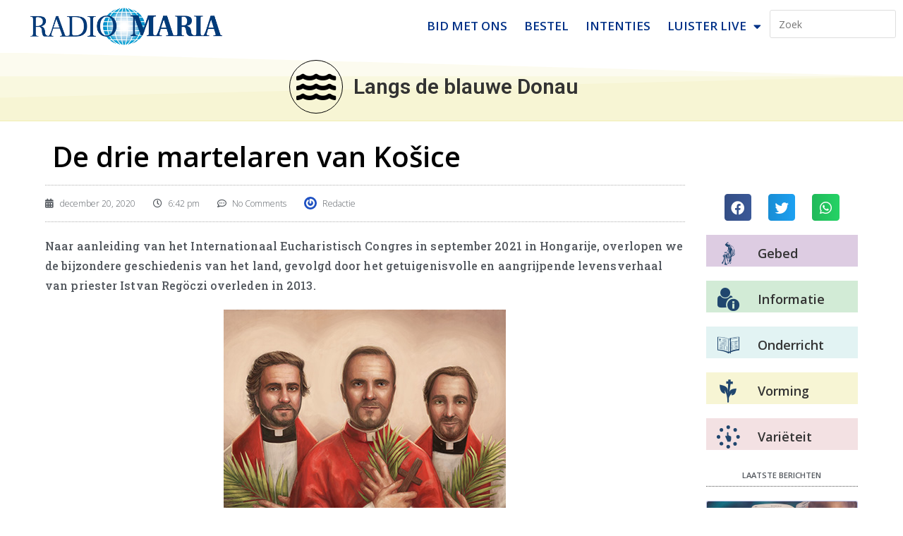

--- FILE ---
content_type: text/html; charset=UTF-8
request_url: https://www.radiomaria.be/langs-blauwe-donau/dinsdag-om-10u30-de-drie-martelaren-van-kosice/
body_size: 23738
content:
<!DOCTYPE html>
<html class="html" lang="nl-BE">
<head>
	<meta charset="UTF-8">
	<link rel="profile" href="https://gmpg.org/xfn/11">

	<title>De drie martelaren van Košice &#8211; Radio Maria</title>
<meta name='robots' content='max-image-preview:large' />
<meta name="viewport" content="width=device-width, initial-scale=1"><link rel="alternate" type="application/rss+xml" title="Radio Maria &raquo; feed" href="https://www.radiomaria.be/feed/" />
<link rel="alternate" type="application/rss+xml" title="Radio Maria &raquo; reactiesfeed" href="https://www.radiomaria.be/comments/feed/" />
<link rel="alternate" type="application/rss+xml" title="Radio Maria &raquo; De drie martelaren van Košice reactiesfeed" href="https://www.radiomaria.be/langs-blauwe-donau/dinsdag-om-10u30-de-drie-martelaren-van-kosice/feed/" />
<link rel="alternate" title="oEmbed (JSON)" type="application/json+oembed" href="https://www.radiomaria.be/wp-json/oembed/1.0/embed?url=https%3A%2F%2Fwww.radiomaria.be%2Flangs-blauwe-donau%2Fdinsdag-om-10u30-de-drie-martelaren-van-kosice%2F" />
<link rel="alternate" title="oEmbed (XML)" type="text/xml+oembed" href="https://www.radiomaria.be/wp-json/oembed/1.0/embed?url=https%3A%2F%2Fwww.radiomaria.be%2Flangs-blauwe-donau%2Fdinsdag-om-10u30-de-drie-martelaren-van-kosice%2F&#038;format=xml" />
		<!-- This site uses the Google Analytics by MonsterInsights plugin v9.6.0 - Using Analytics tracking - https://www.monsterinsights.com/ -->
							<script src="//www.googletagmanager.com/gtag/js?id=G-57Y77XCDD7"  data-cfasync="false" data-wpfc-render="false" async></script>
			<script data-cfasync="false" data-wpfc-render="false">
				var mi_version = '9.6.0';
				var mi_track_user = true;
				var mi_no_track_reason = '';
								var MonsterInsightsDefaultLocations = {"page_location":"https:\/\/www.radiomaria.be\/langs-blauwe-donau\/dinsdag-om-10u30-de-drie-martelaren-van-kosice\/"};
								if ( typeof MonsterInsightsPrivacyGuardFilter === 'function' ) {
					var MonsterInsightsLocations = (typeof MonsterInsightsExcludeQuery === 'object') ? MonsterInsightsPrivacyGuardFilter( MonsterInsightsExcludeQuery ) : MonsterInsightsPrivacyGuardFilter( MonsterInsightsDefaultLocations );
				} else {
					var MonsterInsightsLocations = (typeof MonsterInsightsExcludeQuery === 'object') ? MonsterInsightsExcludeQuery : MonsterInsightsDefaultLocations;
				}

								var disableStrs = [
										'ga-disable-G-57Y77XCDD7',
									];

				/* Function to detect opted out users */
				function __gtagTrackerIsOptedOut() {
					for (var index = 0; index < disableStrs.length; index++) {
						if (document.cookie.indexOf(disableStrs[index] + '=true') > -1) {
							return true;
						}
					}

					return false;
				}

				/* Disable tracking if the opt-out cookie exists. */
				if (__gtagTrackerIsOptedOut()) {
					for (var index = 0; index < disableStrs.length; index++) {
						window[disableStrs[index]] = true;
					}
				}

				/* Opt-out function */
				function __gtagTrackerOptout() {
					for (var index = 0; index < disableStrs.length; index++) {
						document.cookie = disableStrs[index] + '=true; expires=Thu, 31 Dec 2099 23:59:59 UTC; path=/';
						window[disableStrs[index]] = true;
					}
				}

				if ('undefined' === typeof gaOptout) {
					function gaOptout() {
						__gtagTrackerOptout();
					}
				}
								window.dataLayer = window.dataLayer || [];

				window.MonsterInsightsDualTracker = {
					helpers: {},
					trackers: {},
				};
				if (mi_track_user) {
					function __gtagDataLayer() {
						dataLayer.push(arguments);
					}

					function __gtagTracker(type, name, parameters) {
						if (!parameters) {
							parameters = {};
						}

						if (parameters.send_to) {
							__gtagDataLayer.apply(null, arguments);
							return;
						}

						if (type === 'event') {
														parameters.send_to = monsterinsights_frontend.v4_id;
							var hookName = name;
							if (typeof parameters['event_category'] !== 'undefined') {
								hookName = parameters['event_category'] + ':' + name;
							}

							if (typeof MonsterInsightsDualTracker.trackers[hookName] !== 'undefined') {
								MonsterInsightsDualTracker.trackers[hookName](parameters);
							} else {
								__gtagDataLayer('event', name, parameters);
							}
							
						} else {
							__gtagDataLayer.apply(null, arguments);
						}
					}

					__gtagTracker('js', new Date());
					__gtagTracker('set', {
						'developer_id.dZGIzZG': true,
											});
					if ( MonsterInsightsLocations.page_location ) {
						__gtagTracker('set', MonsterInsightsLocations);
					}
										__gtagTracker('config', 'G-57Y77XCDD7', {"forceSSL":"true","link_attribution":"true"} );
															window.gtag = __gtagTracker;										(function () {
						/* https://developers.google.com/analytics/devguides/collection/analyticsjs/ */
						/* ga and __gaTracker compatibility shim. */
						var noopfn = function () {
							return null;
						};
						var newtracker = function () {
							return new Tracker();
						};
						var Tracker = function () {
							return null;
						};
						var p = Tracker.prototype;
						p.get = noopfn;
						p.set = noopfn;
						p.send = function () {
							var args = Array.prototype.slice.call(arguments);
							args.unshift('send');
							__gaTracker.apply(null, args);
						};
						var __gaTracker = function () {
							var len = arguments.length;
							if (len === 0) {
								return;
							}
							var f = arguments[len - 1];
							if (typeof f !== 'object' || f === null || typeof f.hitCallback !== 'function') {
								if ('send' === arguments[0]) {
									var hitConverted, hitObject = false, action;
									if ('event' === arguments[1]) {
										if ('undefined' !== typeof arguments[3]) {
											hitObject = {
												'eventAction': arguments[3],
												'eventCategory': arguments[2],
												'eventLabel': arguments[4],
												'value': arguments[5] ? arguments[5] : 1,
											}
										}
									}
									if ('pageview' === arguments[1]) {
										if ('undefined' !== typeof arguments[2]) {
											hitObject = {
												'eventAction': 'page_view',
												'page_path': arguments[2],
											}
										}
									}
									if (typeof arguments[2] === 'object') {
										hitObject = arguments[2];
									}
									if (typeof arguments[5] === 'object') {
										Object.assign(hitObject, arguments[5]);
									}
									if ('undefined' !== typeof arguments[1].hitType) {
										hitObject = arguments[1];
										if ('pageview' === hitObject.hitType) {
											hitObject.eventAction = 'page_view';
										}
									}
									if (hitObject) {
										action = 'timing' === arguments[1].hitType ? 'timing_complete' : hitObject.eventAction;
										hitConverted = mapArgs(hitObject);
										__gtagTracker('event', action, hitConverted);
									}
								}
								return;
							}

							function mapArgs(args) {
								var arg, hit = {};
								var gaMap = {
									'eventCategory': 'event_category',
									'eventAction': 'event_action',
									'eventLabel': 'event_label',
									'eventValue': 'event_value',
									'nonInteraction': 'non_interaction',
									'timingCategory': 'event_category',
									'timingVar': 'name',
									'timingValue': 'value',
									'timingLabel': 'event_label',
									'page': 'page_path',
									'location': 'page_location',
									'title': 'page_title',
									'referrer' : 'page_referrer',
								};
								for (arg in args) {
																		if (!(!args.hasOwnProperty(arg) || !gaMap.hasOwnProperty(arg))) {
										hit[gaMap[arg]] = args[arg];
									} else {
										hit[arg] = args[arg];
									}
								}
								return hit;
							}

							try {
								f.hitCallback();
							} catch (ex) {
							}
						};
						__gaTracker.create = newtracker;
						__gaTracker.getByName = newtracker;
						__gaTracker.getAll = function () {
							return [];
						};
						__gaTracker.remove = noopfn;
						__gaTracker.loaded = true;
						window['__gaTracker'] = __gaTracker;
					})();
									} else {
										console.log("");
					(function () {
						function __gtagTracker() {
							return null;
						}

						window['__gtagTracker'] = __gtagTracker;
						window['gtag'] = __gtagTracker;
					})();
									}
			</script>
				<!-- / Google Analytics by MonsterInsights -->
		<style id='wp-img-auto-sizes-contain-inline-css'>
img:is([sizes=auto i],[sizes^="auto," i]){contain-intrinsic-size:3000px 1500px}
/*# sourceURL=wp-img-auto-sizes-contain-inline-css */
</style>
<style id='wp-emoji-styles-inline-css'>

	img.wp-smiley, img.emoji {
		display: inline !important;
		border: none !important;
		box-shadow: none !important;
		height: 1em !important;
		width: 1em !important;
		margin: 0 0.07em !important;
		vertical-align: -0.1em !important;
		background: none !important;
		padding: 0 !important;
	}
/*# sourceURL=wp-emoji-styles-inline-css */
</style>
<link rel="stylesheet" href="https://www.radiomaria.be/wp-content/cache/minify/a5ff7.css" media="all" />

<style id='global-styles-inline-css'>
:root{--wp--preset--aspect-ratio--square: 1;--wp--preset--aspect-ratio--4-3: 4/3;--wp--preset--aspect-ratio--3-4: 3/4;--wp--preset--aspect-ratio--3-2: 3/2;--wp--preset--aspect-ratio--2-3: 2/3;--wp--preset--aspect-ratio--16-9: 16/9;--wp--preset--aspect-ratio--9-16: 9/16;--wp--preset--color--black: #000000;--wp--preset--color--cyan-bluish-gray: #abb8c3;--wp--preset--color--white: #ffffff;--wp--preset--color--pale-pink: #f78da7;--wp--preset--color--vivid-red: #cf2e2e;--wp--preset--color--luminous-vivid-orange: #ff6900;--wp--preset--color--luminous-vivid-amber: #fcb900;--wp--preset--color--light-green-cyan: #7bdcb5;--wp--preset--color--vivid-green-cyan: #00d084;--wp--preset--color--pale-cyan-blue: #8ed1fc;--wp--preset--color--vivid-cyan-blue: #0693e3;--wp--preset--color--vivid-purple: #9b51e0;--wp--preset--gradient--vivid-cyan-blue-to-vivid-purple: linear-gradient(135deg,rgb(6,147,227) 0%,rgb(155,81,224) 100%);--wp--preset--gradient--light-green-cyan-to-vivid-green-cyan: linear-gradient(135deg,rgb(122,220,180) 0%,rgb(0,208,130) 100%);--wp--preset--gradient--luminous-vivid-amber-to-luminous-vivid-orange: linear-gradient(135deg,rgb(252,185,0) 0%,rgb(255,105,0) 100%);--wp--preset--gradient--luminous-vivid-orange-to-vivid-red: linear-gradient(135deg,rgb(255,105,0) 0%,rgb(207,46,46) 100%);--wp--preset--gradient--very-light-gray-to-cyan-bluish-gray: linear-gradient(135deg,rgb(238,238,238) 0%,rgb(169,184,195) 100%);--wp--preset--gradient--cool-to-warm-spectrum: linear-gradient(135deg,rgb(74,234,220) 0%,rgb(151,120,209) 20%,rgb(207,42,186) 40%,rgb(238,44,130) 60%,rgb(251,105,98) 80%,rgb(254,248,76) 100%);--wp--preset--gradient--blush-light-purple: linear-gradient(135deg,rgb(255,206,236) 0%,rgb(152,150,240) 100%);--wp--preset--gradient--blush-bordeaux: linear-gradient(135deg,rgb(254,205,165) 0%,rgb(254,45,45) 50%,rgb(107,0,62) 100%);--wp--preset--gradient--luminous-dusk: linear-gradient(135deg,rgb(255,203,112) 0%,rgb(199,81,192) 50%,rgb(65,88,208) 100%);--wp--preset--gradient--pale-ocean: linear-gradient(135deg,rgb(255,245,203) 0%,rgb(182,227,212) 50%,rgb(51,167,181) 100%);--wp--preset--gradient--electric-grass: linear-gradient(135deg,rgb(202,248,128) 0%,rgb(113,206,126) 100%);--wp--preset--gradient--midnight: linear-gradient(135deg,rgb(2,3,129) 0%,rgb(40,116,252) 100%);--wp--preset--font-size--small: 13px;--wp--preset--font-size--medium: 20px;--wp--preset--font-size--large: 36px;--wp--preset--font-size--x-large: 42px;--wp--preset--spacing--20: 0.44rem;--wp--preset--spacing--30: 0.67rem;--wp--preset--spacing--40: 1rem;--wp--preset--spacing--50: 1.5rem;--wp--preset--spacing--60: 2.25rem;--wp--preset--spacing--70: 3.38rem;--wp--preset--spacing--80: 5.06rem;--wp--preset--shadow--natural: 6px 6px 9px rgba(0, 0, 0, 0.2);--wp--preset--shadow--deep: 12px 12px 50px rgba(0, 0, 0, 0.4);--wp--preset--shadow--sharp: 6px 6px 0px rgba(0, 0, 0, 0.2);--wp--preset--shadow--outlined: 6px 6px 0px -3px rgb(255, 255, 255), 6px 6px rgb(0, 0, 0);--wp--preset--shadow--crisp: 6px 6px 0px rgb(0, 0, 0);}:where(.is-layout-flex){gap: 0.5em;}:where(.is-layout-grid){gap: 0.5em;}body .is-layout-flex{display: flex;}.is-layout-flex{flex-wrap: wrap;align-items: center;}.is-layout-flex > :is(*, div){margin: 0;}body .is-layout-grid{display: grid;}.is-layout-grid > :is(*, div){margin: 0;}:where(.wp-block-columns.is-layout-flex){gap: 2em;}:where(.wp-block-columns.is-layout-grid){gap: 2em;}:where(.wp-block-post-template.is-layout-flex){gap: 1.25em;}:where(.wp-block-post-template.is-layout-grid){gap: 1.25em;}.has-black-color{color: var(--wp--preset--color--black) !important;}.has-cyan-bluish-gray-color{color: var(--wp--preset--color--cyan-bluish-gray) !important;}.has-white-color{color: var(--wp--preset--color--white) !important;}.has-pale-pink-color{color: var(--wp--preset--color--pale-pink) !important;}.has-vivid-red-color{color: var(--wp--preset--color--vivid-red) !important;}.has-luminous-vivid-orange-color{color: var(--wp--preset--color--luminous-vivid-orange) !important;}.has-luminous-vivid-amber-color{color: var(--wp--preset--color--luminous-vivid-amber) !important;}.has-light-green-cyan-color{color: var(--wp--preset--color--light-green-cyan) !important;}.has-vivid-green-cyan-color{color: var(--wp--preset--color--vivid-green-cyan) !important;}.has-pale-cyan-blue-color{color: var(--wp--preset--color--pale-cyan-blue) !important;}.has-vivid-cyan-blue-color{color: var(--wp--preset--color--vivid-cyan-blue) !important;}.has-vivid-purple-color{color: var(--wp--preset--color--vivid-purple) !important;}.has-black-background-color{background-color: var(--wp--preset--color--black) !important;}.has-cyan-bluish-gray-background-color{background-color: var(--wp--preset--color--cyan-bluish-gray) !important;}.has-white-background-color{background-color: var(--wp--preset--color--white) !important;}.has-pale-pink-background-color{background-color: var(--wp--preset--color--pale-pink) !important;}.has-vivid-red-background-color{background-color: var(--wp--preset--color--vivid-red) !important;}.has-luminous-vivid-orange-background-color{background-color: var(--wp--preset--color--luminous-vivid-orange) !important;}.has-luminous-vivid-amber-background-color{background-color: var(--wp--preset--color--luminous-vivid-amber) !important;}.has-light-green-cyan-background-color{background-color: var(--wp--preset--color--light-green-cyan) !important;}.has-vivid-green-cyan-background-color{background-color: var(--wp--preset--color--vivid-green-cyan) !important;}.has-pale-cyan-blue-background-color{background-color: var(--wp--preset--color--pale-cyan-blue) !important;}.has-vivid-cyan-blue-background-color{background-color: var(--wp--preset--color--vivid-cyan-blue) !important;}.has-vivid-purple-background-color{background-color: var(--wp--preset--color--vivid-purple) !important;}.has-black-border-color{border-color: var(--wp--preset--color--black) !important;}.has-cyan-bluish-gray-border-color{border-color: var(--wp--preset--color--cyan-bluish-gray) !important;}.has-white-border-color{border-color: var(--wp--preset--color--white) !important;}.has-pale-pink-border-color{border-color: var(--wp--preset--color--pale-pink) !important;}.has-vivid-red-border-color{border-color: var(--wp--preset--color--vivid-red) !important;}.has-luminous-vivid-orange-border-color{border-color: var(--wp--preset--color--luminous-vivid-orange) !important;}.has-luminous-vivid-amber-border-color{border-color: var(--wp--preset--color--luminous-vivid-amber) !important;}.has-light-green-cyan-border-color{border-color: var(--wp--preset--color--light-green-cyan) !important;}.has-vivid-green-cyan-border-color{border-color: var(--wp--preset--color--vivid-green-cyan) !important;}.has-pale-cyan-blue-border-color{border-color: var(--wp--preset--color--pale-cyan-blue) !important;}.has-vivid-cyan-blue-border-color{border-color: var(--wp--preset--color--vivid-cyan-blue) !important;}.has-vivid-purple-border-color{border-color: var(--wp--preset--color--vivid-purple) !important;}.has-vivid-cyan-blue-to-vivid-purple-gradient-background{background: var(--wp--preset--gradient--vivid-cyan-blue-to-vivid-purple) !important;}.has-light-green-cyan-to-vivid-green-cyan-gradient-background{background: var(--wp--preset--gradient--light-green-cyan-to-vivid-green-cyan) !important;}.has-luminous-vivid-amber-to-luminous-vivid-orange-gradient-background{background: var(--wp--preset--gradient--luminous-vivid-amber-to-luminous-vivid-orange) !important;}.has-luminous-vivid-orange-to-vivid-red-gradient-background{background: var(--wp--preset--gradient--luminous-vivid-orange-to-vivid-red) !important;}.has-very-light-gray-to-cyan-bluish-gray-gradient-background{background: var(--wp--preset--gradient--very-light-gray-to-cyan-bluish-gray) !important;}.has-cool-to-warm-spectrum-gradient-background{background: var(--wp--preset--gradient--cool-to-warm-spectrum) !important;}.has-blush-light-purple-gradient-background{background: var(--wp--preset--gradient--blush-light-purple) !important;}.has-blush-bordeaux-gradient-background{background: var(--wp--preset--gradient--blush-bordeaux) !important;}.has-luminous-dusk-gradient-background{background: var(--wp--preset--gradient--luminous-dusk) !important;}.has-pale-ocean-gradient-background{background: var(--wp--preset--gradient--pale-ocean) !important;}.has-electric-grass-gradient-background{background: var(--wp--preset--gradient--electric-grass) !important;}.has-midnight-gradient-background{background: var(--wp--preset--gradient--midnight) !important;}.has-small-font-size{font-size: var(--wp--preset--font-size--small) !important;}.has-medium-font-size{font-size: var(--wp--preset--font-size--medium) !important;}.has-large-font-size{font-size: var(--wp--preset--font-size--large) !important;}.has-x-large-font-size{font-size: var(--wp--preset--font-size--x-large) !important;}
/*# sourceURL=global-styles-inline-css */
</style>

<style id='classic-theme-styles-inline-css'>
/*! This file is auto-generated */
.wp-block-button__link{color:#fff;background-color:#32373c;border-radius:9999px;box-shadow:none;text-decoration:none;padding:calc(.667em + 2px) calc(1.333em + 2px);font-size:1.125em}.wp-block-file__button{background:#32373c;color:#fff;text-decoration:none}
/*# sourceURL=/wp-includes/css/classic-themes.min.css */
</style>
<link rel="stylesheet" href="https://www.radiomaria.be/wp-content/cache/minify/41e18.css" media="all" />












































<link rel='stylesheet' id='google-fonts-1-css' href='https://fonts.googleapis.com/css?family=Roboto%3A100%2C100italic%2C200%2C200italic%2C300%2C300italic%2C400%2C400italic%2C500%2C500italic%2C600%2C600italic%2C700%2C700italic%2C800%2C800italic%2C900%2C900italic%7CRoboto+Slab%3A100%2C100italic%2C200%2C200italic%2C300%2C300italic%2C400%2C400italic%2C500%2C500italic%2C600%2C600italic%2C700%2C700italic%2C800%2C800italic%2C900%2C900italic%7COpen+Sans%3A100%2C100italic%2C200%2C200italic%2C300%2C300italic%2C400%2C400italic%2C500%2C500italic%2C600%2C600italic%2C700%2C700italic%2C800%2C800italic%2C900%2C900italic%7CEncode+Sans+Semi+Condensed%3A100%2C100italic%2C200%2C200italic%2C300%2C300italic%2C400%2C400italic%2C500%2C500italic%2C600%2C600italic%2C700%2C700italic%2C800%2C800italic%2C900%2C900italic&#038;display=auto&#038;ver=6.9' media='all' />
<link rel="preconnect" href="https://fonts.gstatic.com/" crossorigin>
<script data-cfasync="false" data-wpfc-render="false" id='monsterinsights-frontend-script-js-extra'>var monsterinsights_frontend = {"js_events_tracking":"true","download_extensions":"doc,pdf,ppt,zip,xls,mp3,docx,pptx,xlsx","inbound_paths":"[{\"path\":\"\\\/go\\\/\",\"label\":\"aff\"}]","home_url":"https:\/\/www.radiomaria.be","hash_tracking":"false","v4_id":"G-57Y77XCDD7"};</script>
<script id="mpopup-js-before">
var mPopupParams = {"mpWidth":"600","mpHeight":"400","mpScroll":""}
//# sourceURL=mpopup-js-before
</script>
<script src="https://www.radiomaria.be/wp-content/cache/minify/ab412.js"></script>




<link rel="https://api.w.org/" href="https://www.radiomaria.be/wp-json/" /><link rel="EditURI" type="application/rsd+xml" title="RSD" href="https://www.radiomaria.be/xmlrpc.php?rsd" />
<meta name="generator" content="WordPress 6.9" />
<meta name="generator" content="Seriously Simple Podcasting 3.11.0" />
<link rel="canonical" href="https://www.radiomaria.be/langs-blauwe-donau/dinsdag-om-10u30-de-drie-martelaren-van-kosice/" />
<link rel='shortlink' href='https://www.radiomaria.be/?p=25110' />
        <script type="text/javascript">
            ( function () {
                window.lae_fs = { can_use_premium_code: true};
            } )();
        </script>
        
<link rel="alternate" type="application/rss+xml" title="Podcast RSS feed" href="https://www.radiomaria.be/feed/podcast" />

<meta name="generator" content="Elementor 3.26.2; settings: css_print_method-external, google_font-enabled, font_display-auto">
<style>.recentcomments a{display:inline !important;padding:0 !important;margin:0 !important;}</style>			<style>
				.e-con.e-parent:nth-of-type(n+4):not(.e-lazyloaded):not(.e-no-lazyload),
				.e-con.e-parent:nth-of-type(n+4):not(.e-lazyloaded):not(.e-no-lazyload) * {
					background-image: none !important;
				}
				@media screen and (max-height: 1024px) {
					.e-con.e-parent:nth-of-type(n+3):not(.e-lazyloaded):not(.e-no-lazyload),
					.e-con.e-parent:nth-of-type(n+3):not(.e-lazyloaded):not(.e-no-lazyload) * {
						background-image: none !important;
					}
				}
				@media screen and (max-height: 640px) {
					.e-con.e-parent:nth-of-type(n+2):not(.e-lazyloaded):not(.e-no-lazyload),
					.e-con.e-parent:nth-of-type(n+2):not(.e-lazyloaded):not(.e-no-lazyload) * {
						background-image: none !important;
					}
				}
			</style>
			<link rel="icon" href="https://www.radiomaria.be/wp-content/uploads/2018/07/stemma_ogo_400x400.jpg" sizes="32x32" />
<link rel="icon" href="https://www.radiomaria.be/wp-content/uploads/2018/07/stemma_ogo_400x400.jpg" sizes="192x192" />
<link rel="apple-touch-icon" href="https://www.radiomaria.be/wp-content/uploads/2018/07/stemma_ogo_400x400.jpg" />
<meta name="msapplication-TileImage" content="https://www.radiomaria.be/wp-content/uploads/2018/07/stemma_ogo_400x400.jpg" />
		<style id="wp-custom-css">
			/*** removes hyperlinks styles ***/.single .entry-content a,.page .entry a{text-decoration:none !important;background-color:transparent !important}.single .entry-content a,.page .entry a:hover{text-decoration:none}/*** Highlight menu item ***/li.menu-item-79497 a{border-radius:20px;border:1px solid #CC0600;line-height:14px;margin-left:5px;margin-right:5px;color:#CC0600}li.menu-item-79497 a:hover{line-height:14px;border:1px solid #9CD6E2;border-radius:0}li.menu-item-79497 a.elementor-item-active{border:none}/*** hide reCAPTCHA banner ***/.grecaptcha-badge{visibility:hidden}/*** block calender table ***/.centerDiv{width:100%;margin:0 auto;text-align:center;margin-bottom:35px}.centerDiv:after{content:"";display:table;clear:both}div.div1,div.div2,div.div3,div.div4,div.div5{float:left;border-top-width:2px;border-top-style:solid;border-bottom-width:2px;border-bottom-style:solid;padding-top:20px}div.div1,div.div5{width:18%}div.div2,div.div3,div.div4{width:21.33%}.div1:after,.div2:after,.div3:after,.div4:after{content:"";width:100%;display:block;padding-top:25%}div.div1 >div,div.div5 >div{float:left;width:50%}div.div2 >div,div.div3 >div,div.div4 >div{float:left;width:33.33%}div.div1:after,div.div2:after,div.div3:after,div.div4:after{border-right-width:2px;border-right-style:solid}div.div1 >div >p:first-of-type,div.div2 >div >p:first-of-type,div.div3 >div >p:first-of-type,div.div4 >div >p:first-of-type,div.div5 >div >p:first-of-type{font-family:Open Sans Condensed;font-size:15px;font-weight:bold}div.centerDiv h3{font-size:16px}/*** block heilige ***/div.row{border-radius:0 20px 0 20px;-moz-border-radius:0 20px 0 20px;-webkit-border-radius:0 20px 0 20px;border:1px dotted #e8e5e8;background-color:#faf9f7;margin-bottom:35px;padding-top:20px}div.row:after{content:"";display:table;clear:both}div.row div#middleblock img{width:120px;border-radius:55%;display:block;margin-left:auto;margin-right:auto;/*margin-top:-26px;*/}div.row .column{float:left;width:33.33%}div.column h5{font-size:20px;margin-top:-20px;font-family:Roboto Slab;text-align:center}div#middleblock h5{margin-top:-30px}/*** Lezingen ***/.dataref{color:#20466E;font-weight:bold}.datacontent{color:#4f4d4d;font-family:Georgia;letter-spacing:.35px;font-weight:lighter;font-size:16px}@media only screen and (max-width:1024px){div.column h5{font-size:18px}div.div1,div.div2,div.div3{width:33%}div.div4,div.div5{width:50%;border-top:none}div.div3:after{border:none}}@media only screen and (max-width:711px){div.column h5{font-size:10px;margin-top:-15px}div.row div#middleblock img{width:57px}div.div1,div.div2,div.div3,div.div4,div.div5{width:100%;font-size:18px}div.div1 >div >p:first-of-type,div.div2 >div >p:first-of-type,div.div3 >div >p:first-of-type,div.div4 >div >p:first-of-type,div.div5 >div >p:first-of-type{font-size:18px}div.div1:after,div.div2:after,div.div4:after{border:none}div.div1,div.div2{border-bottom:none}}		</style>
		<!-- OceanWP CSS -->
<style type="text/css">
/* Colors */a{color:#003187}a .owp-icon use{stroke:#003187}a:hover{color:#66b8e8}a:hover .owp-icon use{stroke:#66b8e8}body .theme-button,body input[type="submit"],body button[type="submit"],body button,body .button,body div.wpforms-container-full .wpforms-form input[type=submit],body div.wpforms-container-full .wpforms-form button[type=submit],body div.wpforms-container-full .wpforms-form .wpforms-page-button,.woocommerce-cart .wp-element-button,.woocommerce-checkout .wp-element-button,.wp-block-button__link{border-color:#ffffff}body .theme-button:hover,body input[type="submit"]:hover,body button[type="submit"]:hover,body button:hover,body .button:hover,body div.wpforms-container-full .wpforms-form input[type=submit]:hover,body div.wpforms-container-full .wpforms-form input[type=submit]:active,body div.wpforms-container-full .wpforms-form button[type=submit]:hover,body div.wpforms-container-full .wpforms-form button[type=submit]:active,body div.wpforms-container-full .wpforms-form .wpforms-page-button:hover,body div.wpforms-container-full .wpforms-form .wpforms-page-button:active,.woocommerce-cart .wp-element-button:hover,.woocommerce-checkout .wp-element-button:hover,.wp-block-button__link:hover{border-color:#ffffff}body{color:#4c4c4c}h3{color:#333333}/* OceanWP Style Settings CSS */.container{width:1600px}@media only screen and (min-width:960px){.content-area,.content-left-sidebar .content-area{width:100%}}.theme-button,input[type="submit"],button[type="submit"],button,.button,body div.wpforms-container-full .wpforms-form input[type=submit],body div.wpforms-container-full .wpforms-form button[type=submit],body div.wpforms-container-full .wpforms-form .wpforms-page-button{border-style:solid}.theme-button,input[type="submit"],button[type="submit"],button,.button,body div.wpforms-container-full .wpforms-form input[type=submit],body div.wpforms-container-full .wpforms-form button[type=submit],body div.wpforms-container-full .wpforms-form .wpforms-page-button{border-width:1px}form input[type="text"],form input[type="password"],form input[type="email"],form input[type="url"],form input[type="date"],form input[type="month"],form input[type="time"],form input[type="datetime"],form input[type="datetime-local"],form input[type="week"],form input[type="number"],form input[type="search"],form input[type="tel"],form input[type="color"],form select,form textarea,.woocommerce .woocommerce-checkout .select2-container--default .select2-selection--single{border-style:solid}body div.wpforms-container-full .wpforms-form input[type=date],body div.wpforms-container-full .wpforms-form input[type=datetime],body div.wpforms-container-full .wpforms-form input[type=datetime-local],body div.wpforms-container-full .wpforms-form input[type=email],body div.wpforms-container-full .wpforms-form input[type=month],body div.wpforms-container-full .wpforms-form input[type=number],body div.wpforms-container-full .wpforms-form input[type=password],body div.wpforms-container-full .wpforms-form input[type=range],body div.wpforms-container-full .wpforms-form input[type=search],body div.wpforms-container-full .wpforms-form input[type=tel],body div.wpforms-container-full .wpforms-form input[type=text],body div.wpforms-container-full .wpforms-form input[type=time],body div.wpforms-container-full .wpforms-form input[type=url],body div.wpforms-container-full .wpforms-form input[type=week],body div.wpforms-container-full .wpforms-form select,body div.wpforms-container-full .wpforms-form textarea{border-style:solid}form input[type="text"],form input[type="password"],form input[type="email"],form input[type="url"],form input[type="date"],form input[type="month"],form input[type="time"],form input[type="datetime"],form input[type="datetime-local"],form input[type="week"],form input[type="number"],form input[type="search"],form input[type="tel"],form input[type="color"],form select,form textarea{border-radius:3px}body div.wpforms-container-full .wpforms-form input[type=date],body div.wpforms-container-full .wpforms-form input[type=datetime],body div.wpforms-container-full .wpforms-form input[type=datetime-local],body div.wpforms-container-full .wpforms-form input[type=email],body div.wpforms-container-full .wpforms-form input[type=month],body div.wpforms-container-full .wpforms-form input[type=number],body div.wpforms-container-full .wpforms-form input[type=password],body div.wpforms-container-full .wpforms-form input[type=range],body div.wpforms-container-full .wpforms-form input[type=search],body div.wpforms-container-full .wpforms-form input[type=tel],body div.wpforms-container-full .wpforms-form input[type=text],body div.wpforms-container-full .wpforms-form input[type=time],body div.wpforms-container-full .wpforms-form input[type=url],body div.wpforms-container-full .wpforms-form input[type=week],body div.wpforms-container-full .wpforms-form select,body div.wpforms-container-full .wpforms-form textarea{border-radius:3px}#scroll-top{width:42px;height:42px;line-height:42px}#scroll-top{font-size:30px}#scroll-top .owp-icon{width:30px;height:30px}#scroll-top{background-color:rgba(48,183,232,0.6)}#scroll-top:hover{background-color:#6d6d6d}.page-header,.has-transparent-header .page-header{padding:33px 0 34px 0}/* Header */#site-logo #site-logo-inner,.oceanwp-social-menu .social-menu-inner,#site-header.full_screen-header .menu-bar-inner,.after-header-content .after-header-content-inner{height:40px}#site-navigation-wrap .dropdown-menu >li >a,#site-navigation-wrap .dropdown-menu >li >span.opl-logout-link,.oceanwp-mobile-menu-icon a,.mobile-menu-close,.after-header-content-inner >a{line-height:40px}#site-header-inner{padding:7px 0 7px 0}@media (max-width:768px){#site-header-inner{padding:5px 0 5px 0}}#site-header.has-header-media .overlay-header-media{background-color:rgba(0,0,0,0.5)}#site-logo #site-logo-inner a img,#site-header.center-header #site-navigation-wrap .middle-site-logo a img{max-width:190px}@media (max-width:768px){#site-logo #site-logo-inner a img,#site-header.center-header #site-navigation-wrap .middle-site-logo a img{max-width:150px}}@media (max-width:480px){#site-logo #site-logo-inner a img,#site-header.center-header #site-navigation-wrap .middle-site-logo a img{max-width:110px}}#site-navigation-wrap .dropdown-menu >li >a{padding:0 20px}#site-navigation-wrap .dropdown-menu >li >a,.oceanwp-mobile-menu-icon a,#searchform-header-replace-close{color:#000000}#site-navigation-wrap .dropdown-menu >li >a .owp-icon use,.oceanwp-mobile-menu-icon a .owp-icon use,#searchform-header-replace-close .owp-icon use{stroke:#000000}#site-navigation-wrap .dropdown-menu >.current-menu-item >a,#site-navigation-wrap .dropdown-menu >.current-menu-ancestor >a,#site-navigation-wrap .dropdown-menu >.current-menu-item >a:hover,#site-navigation-wrap .dropdown-menu >.current-menu-ancestor >a:hover{color:#0957a5}/* Blog CSS */.ocean-single-post-header ul.meta-item li a:hover{color:#333333}/* Typography */body{font-size:14px;line-height:1.8}h1,h2,h3,h4,h5,h6,.theme-heading,.widget-title,.oceanwp-widget-recent-posts-title,.comment-reply-title,.entry-title,.sidebar-box .widget-title{line-height:1.4}h1{font-size:23px;line-height:1.4}h2{font-size:20px;line-height:1.4}h3{font-size:18px;line-height:1.4}h4{font-size:17px;line-height:1.4}h5{font-size:14px;line-height:1.4}h6{font-size:15px;line-height:1.4}.page-header .page-header-title,.page-header.background-image-page-header .page-header-title{font-size:32px;line-height:1.4}.page-header .page-subheading{font-size:15px;line-height:1.8}.site-breadcrumbs,.site-breadcrumbs a{font-size:13px;line-height:1.4}#top-bar-content,#top-bar-social-alt{font-size:12px;line-height:1.8}#site-logo a.site-logo-text{font-size:24px;line-height:1.8}#site-navigation-wrap .dropdown-menu >li >a,#site-header.full_screen-header .fs-dropdown-menu >li >a,#site-header.top-header #site-navigation-wrap .dropdown-menu >li >a,#site-header.center-header #site-navigation-wrap .dropdown-menu >li >a,#site-header.medium-header #site-navigation-wrap .dropdown-menu >li >a,.oceanwp-mobile-menu-icon a{font-weight:600;text-transform:uppercase}.dropdown-menu ul li a.menu-link,#site-header.full_screen-header .fs-dropdown-menu ul.sub-menu li a{font-size:12px;line-height:1.2;letter-spacing:.6px}.sidr-class-dropdown-menu li a,a.sidr-class-toggle-sidr-close,#mobile-dropdown ul li a,body #mobile-fullscreen ul li a{font-size:15px;line-height:1.8}.blog-entry.post .blog-entry-header .entry-title a{font-size:24px;line-height:1.4}.ocean-single-post-header .single-post-title{font-size:34px;line-height:1.4;letter-spacing:.6px}.ocean-single-post-header ul.meta-item li,.ocean-single-post-header ul.meta-item li a{font-size:13px;line-height:1.4;letter-spacing:.6px}.ocean-single-post-header .post-author-name,.ocean-single-post-header .post-author-name a{font-size:14px;line-height:1.4;letter-spacing:.6px}.ocean-single-post-header .post-author-description{font-size:12px;line-height:1.4;letter-spacing:.6px}.single-post .entry-title{line-height:1.4;letter-spacing:.6px}.single-post ul.meta li,.single-post ul.meta li a{font-size:14px;line-height:1.4;letter-spacing:.6px}.sidebar-box .widget-title,.sidebar-box.widget_block .wp-block-heading{font-size:13px;line-height:1;letter-spacing:1px}#footer-widgets .footer-box .widget-title{font-size:13px;line-height:1;letter-spacing:1px}#footer-bottom #copyright{font-size:12px;line-height:1}#footer-bottom #footer-bottom-menu{font-size:12px;line-height:1}.woocommerce-store-notice.demo_store{line-height:2;letter-spacing:1.5px}.demo_store .woocommerce-store-notice__dismiss-link{line-height:2;letter-spacing:1.5px}.woocommerce ul.products li.product li.title h2,.woocommerce ul.products li.product li.title a{font-size:14px;line-height:1.5}.woocommerce ul.products li.product li.category,.woocommerce ul.products li.product li.category a{font-size:12px;line-height:1}.woocommerce ul.products li.product .price{font-size:18px;line-height:1}.woocommerce ul.products li.product .button,.woocommerce ul.products li.product .product-inner .added_to_cart{font-size:12px;line-height:1.5;letter-spacing:1px}.woocommerce ul.products li.owp-woo-cond-notice span,.woocommerce ul.products li.owp-woo-cond-notice a{font-size:16px;line-height:1;letter-spacing:1px;font-weight:600;text-transform:capitalize}.woocommerce div.product .product_title{font-size:24px;line-height:1.4;letter-spacing:.6px}.woocommerce div.product p.price{font-size:36px;line-height:1}.woocommerce .owp-btn-normal .summary form button.button,.woocommerce .owp-btn-big .summary form button.button,.woocommerce .owp-btn-very-big .summary form button.button{font-size:12px;line-height:1.5;letter-spacing:1px;text-transform:uppercase}.woocommerce div.owp-woo-single-cond-notice span,.woocommerce div.owp-woo-single-cond-notice a{font-size:18px;line-height:2;letter-spacing:1.5px;font-weight:600;text-transform:capitalize}
</style><link rel="stylesheet" href="https://www.radiomaria.be/wp-content/cache/minify/fa429.css" media="all" />





</head>

<body class="wp-singular langs_blauwe_donau-template-default single single-langs_blauwe_donau postid-25110 wp-custom-logo wp-embed-responsive wp-theme-oceanwp wp-child-theme-oceanwp-child oceanwp-theme sidebar-mobile no-header-border default-breakpoint content-full-width page-header-disabled has-parallax-footer elementor-default elementor-kit-20161 elementor-page-16815" itemscope="itemscope" itemtype="https://schema.org/WebPage">

	
	
	<div id="outer-wrap" class="site clr">

		<a class="skip-link screen-reader-text" href="#main">Spring naar de inhoud</a>

		
		<div id="wrap" class="clr">

			
			
<header id="site-header" class="effect-one clr" data-height="40" itemscope="itemscope" itemtype="https://schema.org/WPHeader" role="banner">

			<div data-elementor-type="header" data-elementor-id="7728" class="elementor elementor-7728 elementor-location-header" data-elementor-post-type="elementor_library">
					<section class="elementor-section elementor-top-section elementor-element elementor-element-425c65b2 elementor-section-content-middle elementor-section-stretched elementor-section-boxed elementor-section-height-default elementor-section-height-default" data-id="425c65b2" data-element_type="section" data-settings="{&quot;background_background&quot;:&quot;classic&quot;,&quot;sticky&quot;:&quot;top&quot;,&quot;sticky_effects_offset&quot;:1,&quot;stretch_section&quot;:&quot;section-stretched&quot;,&quot;sticky_on&quot;:[&quot;desktop&quot;,&quot;tablet&quot;,&quot;mobile&quot;],&quot;sticky_offset&quot;:0,&quot;sticky_anchor_link_offset&quot;:0}">
						<div class="elementor-container elementor-column-gap-default">
					<div class="elementor-column elementor-col-50 elementor-top-column elementor-element elementor-element-2b24882b" data-id="2b24882b" data-element_type="column">
			<div class="elementor-widget-wrap elementor-element-populated">
						<div class="elementor-element elementor-element-2bcf75bb logo elementor-widget elementor-widget-theme-site-logo elementor-widget-image" data-id="2bcf75bb" data-element_type="widget" data-widget_type="theme-site-logo.default">
				<div class="elementor-widget-container">
											<a href="https://www.radiomaria.be">
			<img fetchpriority="high" width="500" height="101" src="https://www.radiomaria.be/wp-content/uploads/2019/01/transparent_logo-500.png" class="attachment-full size-full wp-image-7723" alt="" />				</a>
											</div>
				</div>
					</div>
		</div>
				<div class="elementor-column elementor-col-50 elementor-top-column elementor-element elementor-element-75db231d" data-id="75db231d" data-element_type="column">
			<div class="elementor-widget-wrap elementor-element-populated">
						<div class="elementor-element elementor-element-5e20faf elementor-nav-menu__align-end elementor-nav-menu--stretch elementor-nav-menu--dropdown-tablet elementor-nav-menu__text-align-aside elementor-nav-menu--toggle elementor-nav-menu--burger elementor-widget elementor-widget-nav-menu" data-id="5e20faf" data-element_type="widget" data-settings="{&quot;full_width&quot;:&quot;stretch&quot;,&quot;layout&quot;:&quot;horizontal&quot;,&quot;submenu_icon&quot;:{&quot;value&quot;:&quot;&lt;i class=\&quot;fas fa-caret-down\&quot;&gt;&lt;\/i&gt;&quot;,&quot;library&quot;:&quot;fa-solid&quot;},&quot;toggle&quot;:&quot;burger&quot;}" data-widget_type="nav-menu.default">
				<div class="elementor-widget-container">
								<nav aria-label="Menu" class="elementor-nav-menu--main elementor-nav-menu__container elementor-nav-menu--layout-horizontal e--pointer-background e--animation-fade">
				<ul id="menu-1-5e20faf" class="elementor-nav-menu"><li class="menu-item menu-item-type-post_type menu-item-object-page menu-item-12795"><a href="https://www.radiomaria.be/bid-met-ons/" class="elementor-item">Bid met ons</a></li>
<li class="menu-item menu-item-type-post_type menu-item-object-page menu-item-2114"><a href="https://www.radiomaria.be/bestel/" class="elementor-item">Bestel</a></li>
<li class="menu-item menu-item-type-post_type menu-item-object-page menu-item-2115"><a href="https://www.radiomaria.be/intenties/" class="elementor-item">Intenties</a></li>
<li class="menu-item menu-item-type-post_type menu-item-object-page menu-item-has-children menu-item-30075"><a href="https://www.radiomaria.be/hoe-radio-maria-beluisteren/" class="elementor-item">Luister Live</a>
<ul class="sub-menu elementor-nav-menu--dropdown">
	<li class="mpopup subplayer menu-item menu-item-type-post_type menu-item-object-page menu-item-30076"><a href="https://www.radiomaria.be/audio-player-popup/" class="elementor-sub-item">Radio Maria 🔊</a></li>
	<li class="mpopup subplayer menu-item menu-item-type-post_type menu-item-object-page menu-item-30670"><a href="https://www.radiomaria.be/audio-player-bijbellezing/" class="elementor-sub-item">Bijbellezing 🔊</a></li>
</ul>
</li>
<li>
<form method="get" class="searchform" id="searchform" action="https://www.radiomaria.be/">
	<input type="text" class="field" name="s" id="s" placeholder="Zoek">
	</form></li></ul>			</nav>
					<div class="elementor-menu-toggle" role="button" tabindex="0" aria-label="Menu Toggle" aria-expanded="false">
			<i aria-hidden="true" role="presentation" class="elementor-menu-toggle__icon--open eicon-menu-bar"></i><i aria-hidden="true" role="presentation" class="elementor-menu-toggle__icon--close eicon-close"></i>		</div>
					<nav class="elementor-nav-menu--dropdown elementor-nav-menu__container" aria-hidden="true">
				<ul id="menu-2-5e20faf" class="elementor-nav-menu"><li class="menu-item menu-item-type-post_type menu-item-object-page menu-item-12795"><a href="https://www.radiomaria.be/bid-met-ons/" class="elementor-item" tabindex="-1">Bid met ons</a></li>
<li class="menu-item menu-item-type-post_type menu-item-object-page menu-item-2114"><a href="https://www.radiomaria.be/bestel/" class="elementor-item" tabindex="-1">Bestel</a></li>
<li class="menu-item menu-item-type-post_type menu-item-object-page menu-item-2115"><a href="https://www.radiomaria.be/intenties/" class="elementor-item" tabindex="-1">Intenties</a></li>
<li class="menu-item menu-item-type-post_type menu-item-object-page menu-item-has-children menu-item-30075"><a href="https://www.radiomaria.be/hoe-radio-maria-beluisteren/" class="elementor-item" tabindex="-1">Luister Live</a>
<ul class="sub-menu elementor-nav-menu--dropdown">
	<li class="mpopup subplayer menu-item menu-item-type-post_type menu-item-object-page menu-item-30076"><a href="https://www.radiomaria.be/audio-player-popup/" class="elementor-sub-item" tabindex="-1">Radio Maria 🔊</a></li>
	<li class="mpopup subplayer menu-item menu-item-type-post_type menu-item-object-page menu-item-30670"><a href="https://www.radiomaria.be/audio-player-bijbellezing/" class="elementor-sub-item" tabindex="-1">Bijbellezing 🔊</a></li>
</ul>
</li>
<li>
<form method="get" class="searchform" id="searchform" action="https://www.radiomaria.be/">
	<input type="text" class="field" name="s" id="s" placeholder="Zoek">
	</form></li></ul>			</nav>
						</div>
				</div>
					</div>
		</div>
					</div>
		</section>
				</div>
		
</header><!-- #site-header -->


			
			<main id="main" class="site-main clr"  role="main">

				
	
	<div id="content-wrap" class="container clr">

		
		<div id="primary" class="content-area clr">

			
			<div id="content" class="site-content clr">

				
						<div data-elementor-type="single" data-elementor-id="16815" class="elementor elementor-16815 elementor-location-single post-25110 langs_blauwe_donau type-langs_blauwe_donau status-publish has-post-thumbnail hentry series-berichten base_program-langs_blauwe_donau entry has-media" data-elementor-post-type="elementor_library">
					<section class="elementor-section elementor-top-section elementor-element elementor-element-bbfb9fc elementor-section-stretched elementor-section-boxed elementor-section-height-default elementor-section-height-default" data-id="bbfb9fc" data-element_type="section" data-settings="{&quot;stretch_section&quot;:&quot;section-stretched&quot;,&quot;background_background&quot;:&quot;classic&quot;,&quot;shape_divider_top&quot;:&quot;opacity-tilt&quot;}">
					<div class="elementor-shape elementor-shape-top" data-negative="false">
			<svg xmlns="http://www.w3.org/2000/svg" viewBox="0 0 2600 131.1" preserveAspectRatio="none">
	<path class="elementor-shape-fill" d="M0 0L2600 0 2600 69.1 0 0z"/>
	<path class="elementor-shape-fill" style="opacity:0.5" d="M0 0L2600 0 2600 69.1 0 69.1z"/>
	<path class="elementor-shape-fill" style="opacity:0.25" d="M2600 0L0 0 0 130.1 2600 69.1z"/>
</svg>		</div>
					<div class="elementor-container elementor-column-gap-default">
					<div class="elementor-column elementor-col-33 elementor-top-column elementor-element elementor-element-e99d001" data-id="e99d001" data-element_type="column">
			<div class="elementor-widget-wrap">
							</div>
		</div>
				<div class="elementor-column elementor-col-33 elementor-top-column elementor-element elementor-element-16f2374" data-id="16f2374" data-element_type="column">
			<div class="elementor-widget-wrap elementor-element-populated">
						<div class="elementor-element elementor-element-5dcee95 elementor-view-framed elementor-position-left elementor-vertical-align-middle elementor-shape-circle elementor-mobile-position-top elementor-widget elementor-widget-icon-box" data-id="5dcee95" data-element_type="widget" data-widget_type="icon-box.default">
				<div class="elementor-widget-container">
							<div class="elementor-icon-box-wrapper">

						<div class="elementor-icon-box-icon">
				<a href="/langs-de-blauwe-donau" class="elementor-icon elementor-animation-" tabindex="-1">
				<i aria-hidden="true" class="fas fa-water"></i>				</a>
			</div>
			
						<div class="elementor-icon-box-content">

									<h3 class="elementor-icon-box-title">
						<a href="/langs-de-blauwe-donau" >
							Langs de blauwe Donau						</a>
					</h3>
				
				
			</div>
			
		</div>
						</div>
				</div>
					</div>
		</div>
				<div class="elementor-column elementor-col-33 elementor-top-column elementor-element elementor-element-60e4001" data-id="60e4001" data-element_type="column">
			<div class="elementor-widget-wrap">
							</div>
		</div>
					</div>
		</section>
				<section class="elementor-section elementor-top-section elementor-element elementor-element-13bc63c8 elementor-section-boxed elementor-section-height-default elementor-section-height-default" data-id="13bc63c8" data-element_type="section">
						<div class="elementor-container elementor-column-gap-no">
					<div class="elementor-column elementor-col-100 elementor-top-column elementor-element elementor-element-70427461" data-id="70427461" data-element_type="column">
			<div class="elementor-widget-wrap elementor-element-populated">
						<div class="elementor-element elementor-element-3fb5de70 elementor-widget elementor-widget-heading" data-id="3fb5de70" data-element_type="widget" data-widget_type="heading.default">
				<div class="elementor-widget-container">
					<h2 class="elementor-heading-title elementor-size-default">De drie martelaren van Košice</h2>				</div>
				</div>
				<section class="elementor-section elementor-inner-section elementor-element elementor-element-5685914e elementor-section-boxed elementor-section-height-default elementor-section-height-default" data-id="5685914e" data-element_type="section">
						<div class="elementor-container elementor-column-gap-no">
					<div class="elementor-column elementor-col-50 elementor-inner-column elementor-element elementor-element-274a2ad0" data-id="274a2ad0" data-element_type="column">
			<div class="elementor-widget-wrap elementor-element-populated">
						<div class="elementor-element elementor-element-4e3462cc elementor-mobile-align-center elementor-widget elementor-widget-post-info" data-id="4e3462cc" data-element_type="widget" data-widget_type="post-info.default">
				<div class="elementor-widget-container">
							<ul class="elementor-inline-items elementor-icon-list-items elementor-post-info">
								<li class="elementor-icon-list-item elementor-repeater-item-fa1912e elementor-inline-item" itemprop="datePublished">
										<span class="elementor-icon-list-icon">
														<i class="fa fa-calendar" aria-hidden="true"></i>
												</span>
									<span class="elementor-icon-list-text elementor-post-info__item elementor-post-info__item--type-date">
										<time>december 20, 2020</time>					</span>
								</li>
				<li class="elementor-icon-list-item elementor-repeater-item-66163ba elementor-inline-item">
										<span class="elementor-icon-list-icon">
														<i class="fa fa-clock-o" aria-hidden="true"></i>
												</span>
									<span class="elementor-icon-list-text elementor-post-info__item elementor-post-info__item--type-time">
										<time>6:42 pm</time>					</span>
								</li>
				<li class="elementor-icon-list-item elementor-repeater-item-fb1c555 elementor-inline-item" itemprop="commentCount">
						<a href="https://www.radiomaria.be/langs-blauwe-donau/dinsdag-om-10u30-de-drie-martelaren-van-kosice/#respond">
											<span class="elementor-icon-list-icon">
														<i class="fa fa-commenting-o" aria-hidden="true"></i>
												</span>
									<span class="elementor-icon-list-text elementor-post-info__item elementor-post-info__item--type-comments">
										No Comments					</span>
									</a>
				</li>
				<li class="elementor-icon-list-item elementor-repeater-item-9dc4a05 elementor-inline-item" itemprop="author">
										<span class="elementor-icon-list-icon">
								<img class="elementor-avatar" src="https://secure.gravatar.com/avatar/b953f836112e22eb7086cc4c9617b38b60cf79d54294e968c59822ccc774c84e?s=96&amp;r=g" alt="Picture of Redactie" loading="lazy">
							</span>
									<span class="elementor-icon-list-text elementor-post-info__item elementor-post-info__item--type-author">
										Redactie					</span>
								</li>
				</ul>
						</div>
				</div>
				<div class="elementor-element elementor-element-4382b047 elementor-widget elementor-widget-theme-post-excerpt" data-id="4382b047" data-element_type="widget" data-widget_type="theme-post-excerpt.default">
				<div class="elementor-widget-container">
					Naar aanleiding van het Internationaal Eucharistisch Congres in september 2021 in Hongarije, overlopen we de bijzondere geschiedenis van het land, gevolgd door het getuigenisvolle en aangrijpende levensverhaal van priester Istvan Regöczi overleden in 2013.				</div>
				</div>
				<div class="elementor-element elementor-element-29967345 dc-has-condition dc-condition-not_empty elementor-widget elementor-widget-theme-post-featured-image elementor-widget-image" data-id="29967345" data-element_type="widget" data-widget_type="theme-post-featured-image.default">
				<div class="elementor-widget-container">
															<img width="400" height="594" src="https://www.radiomaria.be/wp-content/uploads/2019/12/martelaren-van-Košice.jpg" class="attachment-medium_large size-medium_large wp-image-18951" alt="" />															</div>
				</div>
				<div class="elementor-element elementor-element-11b992e3 elementor-widget elementor-widget-theme-post-content" data-id="11b992e3" data-element_type="widget" data-widget_type="theme-post-content.default">
				<div class="elementor-widget-container">
					<p>Kardinaal Peter Pázmány, overleden in 1637, mogen we bekijken als de grote hersteller van het katholieke geloof in Hongarije.  In die periode leefden de drie martelaren van Košice.</p>
<p>Istvan Regöczi en broer Imi volgen hun middelbare studies in Vlaanderen. Broer Laci treedt binnen in de abdij van Westmalle maar overlijdt na een slepende ziekte.</p>
		<div data-elementor-type="section" data-elementor-id="18953" class="elementor elementor-18953 elementor-location-single" data-elementor-post-type="elementor_library">
					<section class="elementor-section elementor-top-section elementor-element elementor-element-1f9a3486 elementor-section-boxed elementor-section-height-default elementor-section-height-default" data-id="1f9a3486" data-element_type="section">
						<div class="elementor-container elementor-column-gap-default">
					<div class="elementor-column elementor-col-100 elementor-top-column elementor-element elementor-element-4ba7a3ba" data-id="4ba7a3ba" data-element_type="column">
			<div class="elementor-widget-wrap elementor-element-populated">
						<div class="elementor-element elementor-element-f5b7c6a elementor-widget elementor-widget-lae-gallery" data-id="f5b7c6a" data-element_type="widget" data-settings="{&quot;per_line&quot;:&quot;3&quot;,&quot;per_line_tablet&quot;:&quot;2&quot;,&quot;per_line_mobile&quot;:&quot;1&quot;}" data-widget_type="lae-gallery.default">
				<div class="elementor-widget-container">
					<div id="lae-block-uid-697cb78a86fd5" class="lae-container lae-block lae-block-gallery lae-block-gallery-2 lae-gapless-grid lae-block-header-expanded lae-block-header-6 gallery-1 lae-block-uid-697cb78a86fd5"  data-block-uid='lae-block-uid-697cb78a86fd5' data-action='lae_load_gallery_block' data-items='' data-settings='{&quot;block_class&quot;:&quot;gallery-1&quot;,&quot;heading&quot;:&quot;&quot;,&quot;heading_url&quot;:{&quot;url&quot;:&quot;&quot;,&quot;is_external&quot;:&quot;true&quot;,&quot;nofollow&quot;:&quot;&quot;,&quot;custom_attributes&quot;:&quot;&quot;},&quot;header_template&quot;:&quot;block_header_6&quot;,&quot;block_type&quot;:&quot;block_gallery_2&quot;,&quot;display_item_title&quot;:true,&quot;display_item_tags&quot;:false,&quot;display_description&quot;:false,&quot;bulk_upload&quot;:true,&quot;filterable&quot;:false,&quot;per_line&quot;:3,&quot;per_line_tablet&quot;:2,&quot;per_line_mobile&quot;:1,&quot;layout_mode&quot;:&quot;masonry&quot;,&quot;thumbnail_size_size&quot;:&quot;thumbnail&quot;,&quot;thumbnail_size_custom_dimension&quot;:null,&quot;enable_lightbox&quot;:true,&quot;lightbox_library&quot;:&quot;fancybox&quot;,&quot;pagination&quot;:&quot;none&quot;,&quot;show_remaining&quot;:true,&quot;items_per_page&quot;:false,&quot;heading_tag&quot;:&quot;h3&quot;,&quot;item_title_tag&quot;:&quot;h3&quot;,&quot;entry_title_tag&quot;:&quot;h3&quot;}' data-total='3' data-current='1' data-maxpages='1' data-filter-term='' data-filter-taxonomy=''><div class="lae-block-inner lae-grid-container lae-masonry lae-grid-desktop-3 lae-grid-tablet-2 lae-grid-mobile-1"><div class="lae-grid-sizer"></div><div class="lae-block-column  lae-image-type lae-default lae-grid-item">
        <div class="lae-module-15 lae-module">

            
                <div class="lae-module-image">

                    <img width="101" height="150" src="https://www.radiomaria.be/wp-content/uploads/2019/12/martelaren-van-Košice.jpg" class="lae-image skip-lazy no-lazyload exclude-me a3-notlazy attachment-thumbnail size-thumbnail" alt="de martelaren van Košice" title="de martelaren van Košice" data-no-lazy="1" loading="eager" decoding="sync" />
                    <a class="lae-lightbox-item lae-click-anywhere" data-fancybox="gallery-1" data-thumb="https://www.radiomaria.be/wp-content/uploads/2019/12/martelaren-van-Košice.jpg" href="https://www.radiomaria.be/wp-content/uploads/2019/12/martelaren-van-Košice.jpg" data-elementor-open-lightbox="no" title="de martelaren van Košice" data-description=""><i class="lae-icon-full-screen"></i></a>
                    
                    
                </div>

            
            <div class="lae-module-entry-text">

                <h3 class="lae-entry-title">de martelaren van Košice</h3>
                <div class="lae-excerpt">
                                    </div>

            </div>

        </div><!-- .gallery-item -->

        </div><div class="lae-block-column  lae-image-type lae-default lae-grid-item">
        <div class="lae-module-15 lae-module">

            
                <div class="lae-module-image">

                    <img width="150" height="113" src="https://www.radiomaria.be/wp-content/uploads/2019/12/Laci-Imi-en-Istvan-.jpg" class="lae-image skip-lazy no-lazyload exclude-me a3-notlazy attachment-thumbnail size-thumbnail" alt="Laci, Imi en Istvan" title="Laci, Imi en Istvan" data-no-lazy="1" loading="eager" decoding="sync" />
                    <a class="lae-lightbox-item lae-click-anywhere" data-fancybox="gallery-1" data-thumb="https://www.radiomaria.be/wp-content/uploads/2019/12/Laci-Imi-en-Istvan-.jpg" href="https://www.radiomaria.be/wp-content/uploads/2019/12/Laci-Imi-en-Istvan-.jpg" data-elementor-open-lightbox="no" title="Laci, Imi en Istvan" data-description=""><i class="lae-icon-full-screen"></i></a>
                    
                    
                </div>

            
            <div class="lae-module-entry-text">

                <h3 class="lae-entry-title">Laci, Imi en Istvan</h3>
                <div class="lae-excerpt">
                                    </div>

            </div>

        </div><!-- .gallery-item -->

        </div><div class="lae-block-column  lae-image-type lae-default lae-grid-item">
        <div class="lae-module-15 lae-module">

            
                <div class="lae-module-image">

                    <img width="103" height="150" src="https://www.radiomaria.be/wp-content/uploads/2019/12/Kardinaal-Peter-Pázmány-.jpg" class="lae-image skip-lazy no-lazyload exclude-me a3-notlazy attachment-thumbnail size-thumbnail" alt="Kardinaal Peter Pázmány" title="Kardinaal Peter Pázmány" data-no-lazy="1" loading="eager" decoding="sync" />
                    <a class="lae-lightbox-item lae-click-anywhere" data-fancybox="gallery-1" data-thumb="https://www.radiomaria.be/wp-content/uploads/2019/12/Kardinaal-Peter-Pázmány-.jpg" href="https://www.radiomaria.be/wp-content/uploads/2019/12/Kardinaal-Peter-Pázmány-.jpg" data-elementor-open-lightbox="no" title="Kardinaal Peter Pázmány" data-description=""><i class="lae-icon-full-screen"></i></a>
                    
                    
                </div>

            
            <div class="lae-module-entry-text">

                <h3 class="lae-entry-title">Kardinaal Peter Pázmány</h3>
                <div class="lae-excerpt">
                                    </div>

            </div>

        </div><!-- .gallery-item -->

        </div></div><!-- .block-inner --></div><!-- .block -->				</div>
				</div>
					</div>
		</div>
					</div>
		</section>
				</div>
		
<p style="text-align: right;">
<div class="podcast_player"><div id="4175452889" class="castos-player dark-mode " tabindex="0" data-episode="25110" data-player_id="4175452889">
	<div class="player">
		<div class="player__main">
			<div class="player__artwork player__artwork-25110">
				<img decoding="async" src="https://www.radiomaria.be/wp-content/uploads/2019/03/stemma_ogo_3000x3000.jpg"
					 alt="Radio Maria Podcast"
					 title="Radio Maria Podcast">
			</div>
			<div class="player__body">
				<div class="currently-playing">
					<div class="show player__podcast-title">
						Radio Maria Podcast					</div>
					<div class="episode-title player__episode-title">De drie martelaren van Košice</div>
				</div>
				<div class="play-progress">
					<div class="play-pause-controls">
						<button title="Play" aria-label="Play Episode" aria-pressed="false" class="play-btn">
							<span class="screen-reader-text">Play Episode</span>
						</button>
						<button title="Pause" aria-label="Pause Episode" aria-pressed="false" class="pause-btn hide">
							<span class="screen-reader-text">Pause Episode</span>
						</button>
						<img decoding="async" src="https://www.radiomaria.be/wp-content/plugins/seriously-simple-podcasting/assets/css/images/player/images/icon-loader.svg" alt="Loading" class="ssp-loader hide"/>
					</div>
					<div>
						<audio preload="none" class="clip clip-25110">
							<source src="https://www.radiomaria.be/podcast-player/25110/dinsdag-om-10u30-de-drie-martelaren-van-kosice.mp3">
						</audio>
						<div class="ssp-progress" role="progressbar" title="Seek" aria-valuenow="0" aria-valuemin="0" aria-valuemax="3569">
							<span class="progress__filled"></span>
						</div>
						<div class="ssp-playback playback">
							<div class="playback__controls">
								<button class="player-btn player-btn__volume" title="Mute/Unmute">
									<span class="screen-reader-text">Mute/Unmute Episode</span>
								</button>
								<button data-skip="-10" class="player-btn player-btn__rwd" title="Rewind 10 seconds">
									<span class="screen-reader-text">Rewind 10 Seconds</span>
								</button>
								<button data-speed="1" class="player-btn player-btn__speed" title="Playback Speed" aria-label="Playback Speed">1x</button>
								<button data-skip="30" class="player-btn player-btn__fwd" title="Fast Forward 30 seconds">
									<span class="screen-reader-text">Fast Forward 30 seconds</span>
								</button>
							</div>
							<div class="playback__timers">
								<time class="ssp-timer">00:00</time>
								<span>/</span>
								<!-- We need actual duration here from the server -->
								<time class="ssp-duration" datetime="PT0H59M29S">59:29</time>
							</div>
						</div>
					</div>
				</div>
									<nav class="player-panels-nav">
																			<button class="share-btn" id="share-btn-25110" title="Share">Share</button>
											</nav>
							</div>
		</div>
	</div>
			<div class="player-panels player-panels-25110">
										<div class="share share-25110 player-panel">
					<div class="close-btn close-btn-25110">
						<span></span>
						<span></span>
					</div>
					<div class="player-panel-row">
						<div class="title">
							Share						</div>
						<div class="icons-holder">
							<a href="https://www.facebook.com/sharer/sharer.php?u=https://www.radiomaria.be/langs-blauwe-donau/dinsdag-om-10u30-de-drie-martelaren-van-kosice/&t=De drie martelaren van Košice"
							   target="_blank" rel="noopener noreferrer" class="share-icon facebook" title="Share on Facebook">
								<span></span>
							</a>
							<a href="https://twitter.com/intent/tweet?text=https://www.radiomaria.be/langs-blauwe-donau/dinsdag-om-10u30-de-drie-martelaren-van-kosice/&url=De drie martelaren van Košice"
							   target="_blank" rel="noopener noreferrer" class="share-icon twitter" title="Share on Twitter">
								<span></span>
							</a>
							<a href="https://www.radiomaria.be/podcast-player/25110/dinsdag-om-10u30-de-drie-martelaren-van-kosice.mp3"
							   target="_blank" rel="noopener noreferrer" class="share-icon download" title="Download" download>
								<span></span>
							</a>
						</div>
					</div>
					<div class="player-panel-row">
						<div class="title">
							Link						</div>
						<div>
							<input value="https://www.radiomaria.be/langs-blauwe-donau/dinsdag-om-10u30-de-drie-martelaren-van-kosice/" class="input-link input-link-25110" title="Episode URL" readonly />
						</div>
						<button class="copy-link copy-link-25110" title="Copy Episode URL" aria-label="Copy Episode URL" readonly=""></button>
					</div>
					<div class="player-panel-row">
						<div class="title">
							Embed						</div>
						<div style="height: 10px;">
							<input type="text" value='&lt;blockquote class=&quot;wp-embedded-content&quot; data-secret=&quot;qvkNkVYAnk&quot;&gt;&lt;a href=&quot;https://www.radiomaria.be/langs-blauwe-donau/dinsdag-om-10u30-de-drie-martelaren-van-kosice/&quot;&gt;De drie martelaren van Košice&lt;/a&gt;&lt;/blockquote&gt;&lt;iframe sandbox=&quot;allow-scripts&quot; security=&quot;restricted&quot; src=&quot;https://www.radiomaria.be/langs-blauwe-donau/dinsdag-om-10u30-de-drie-martelaren-van-kosice/embed/#?secret=qvkNkVYAnk&quot; width=&quot;500&quot; height=&quot;350&quot; title=&quot;&#8220;De drie martelaren van Košice&#8221; &#8212; Radio Maria&quot; data-secret=&quot;qvkNkVYAnk&quot; frameborder=&quot;0&quot; marginwidth=&quot;0&quot; marginheight=&quot;0&quot; scrolling=&quot;no&quot; class=&quot;wp-embedded-content&quot;&gt;&lt;/iframe&gt;&lt;script&gt;
/*! This file is auto-generated */
!function(d,l){&quot;use strict&quot;;l.querySelector&amp;&amp;d.addEventListener&amp;&amp;&quot;undefined&quot;!=typeof URL&amp;&amp;(d.wp=d.wp||{},d.wp.receiveEmbedMessage||(d.wp.receiveEmbedMessage=function(e){var t=e.data;if((t||t.secret||t.message||t.value)&amp;&amp;!/[^a-zA-Z0-9]/.test(t.secret)){for(var s,r,n,a=l.querySelectorAll(&#039;iframe[data-secret=&quot;&#039;+t.secret+&#039;&quot;]&#039;),o=l.querySelectorAll(&#039;blockquote[data-secret=&quot;&#039;+t.secret+&#039;&quot;]&#039;),c=new RegExp(&quot;^https?:$&quot;,&quot;i&quot;),i=0;i&lt;o.length;i++)o[i].style.display=&quot;none&quot;;for(i=0;i&lt;a.length;i++)s=a[i],e.source===s.contentWindow&amp;&amp;(s.removeAttribute(&quot;style&quot;),&quot;height&quot;===t.message?(1e3&lt;(r=parseInt(t.value,10))?r=1e3:~~r&lt;200&amp;&amp;(r=200),s.height=r):&quot;link&quot;===t.message&amp;&amp;(r=new URL(s.getAttribute(&quot;src&quot;)),n=new URL(t.value),c.test(n.protocol))&amp;&amp;n.host===r.host&amp;&amp;l.activeElement===s&amp;&amp;(d.top.location.href=t.value))}},d.addEventListener(&quot;message&quot;,d.wp.receiveEmbedMessage,!1),l.addEventListener(&quot;DOMContentLoaded&quot;,function(){for(var e,t,s=l.querySelectorAll(&quot;iframe.wp-embedded-content&quot;),r=0;r&lt;s.length;r++)(t=(e=s[r]).getAttribute(&quot;data-secret&quot;))||(t=Math.random().toString(36).substring(2,12),e.src+=&quot;#?secret=&quot;+t,e.setAttribute(&quot;data-secret&quot;,t)),e.contentWindow.postMessage({message:&quot;ready&quot;,secret:t},&quot;*&quot;)},!1)))}(window,document);
//# sourceURL=https://www.radiomaria.be/wp-includes/js/wp-embed.min.js
&lt;/script&gt;
'
								   title="Embed Code"
								   class="input-embed input-embed-25110" readonly/>
						</div>
						<button class="copy-embed copy-embed-25110" title="Copy Embed Code" aria-label="Copy Embed Code"></button>
					</div>
				</div>
					</div>
	
	

	</div>
<div class="podcast_meta"><aside><p>Subscribe: <a href="https://open.spotify.com/show/3uXGT7W0lAkwsncqh5GGBu" target="_blank" title="Spotify" class="podcast-meta-itunes">Spotify</a> | <a href="https://itunes.apple.com/be/podcast/radio-maria-podcast/id1455622990" target="_blank" title="iTunes" class="podcast-meta-itunes">iTunes</a></p></aside></div></div>				</div>
				</div>
				<div class="elementor-element elementor-element-6ba01e3f elementor-widget elementor-widget-template" data-id="6ba01e3f" data-element_type="widget" data-widget_type="template.default">
				<div class="elementor-widget-container">
							<div class="elementor-template">
					<div data-elementor-type="section" data-elementor-id="5846" class="elementor elementor-5846 elementor-location-single" data-elementor-post-type="elementor_library">
					<section class="elementor-section elementor-top-section elementor-element elementor-element-9a2bc94 elementor-section-boxed elementor-section-height-default elementor-section-height-default" data-id="9a2bc94" data-element_type="section">
						<div class="elementor-container elementor-column-gap-default">
					<div class="elementor-column elementor-col-50 elementor-top-column elementor-element elementor-element-93a98c1" data-id="93a98c1" data-element_type="column">
			<div class="elementor-widget-wrap elementor-element-populated">
				<!-- hidden widget 25110-17b3295 -->			</div>
		</div>
				<div class="elementor-column elementor-col-50 elementor-top-column elementor-element elementor-element-f1a6557" data-id="f1a6557" data-element_type="column">
			<div class="elementor-widget-wrap">
							</div>
		</div>
					</div>
		</section>
				</div>
				</div>
						</div>
				</div>
				<div class="elementor-element elementor-element-1f4a823e elementor-widget elementor-widget-post-navigation" data-id="1f4a823e" data-element_type="widget" data-widget_type="post-navigation.default">
				<div class="elementor-widget-container">
							<div class="elementor-post-navigation">
			<div class="elementor-post-navigation__prev elementor-post-navigation__link">
				<a href="https://www.radiomaria.be/langs-blauwe-donau/dinsdag-om-10u30-16e-en-17e-eeuws-hongarije-de-katholieke-kerk-dreigt-ten-onder-te-gaan/" rel="prev"><span class="post-navigation__arrow-wrapper post-navigation__arrow-prev"><i class="fa fa-angle-left" aria-hidden="true"></i><span class="elementor-screen-only">Prev</span></span><span class="elementor-post-navigation__link__prev"><span class="post-navigation__prev--label">Vorige</span><span class="post-navigation__prev--title">16e- en 17e-eeuws Hongarije: De katholieke kerk dreigt ten onder te gaan</span></span></a>			</div>
						<div class="elementor-post-navigation__next elementor-post-navigation__link">
				<a href="https://www.radiomaria.be/langs-blauwe-donau/dinsdag-om-10u30-in-de-17de-eeuw-ontmoeten-we-pater-janos-caioni-en-zijn-codex-caioni/" rel="next"><span class="elementor-post-navigation__link__next"><span class="post-navigation__next--label">Volgende</span><span class="post-navigation__next--title">In de 17de eeuw ontmoeten we Pater Janos Caioni en zijn Codex Caioni</span></span><span class="post-navigation__arrow-wrapper post-navigation__arrow-next"><i class="fa fa-angle-right" aria-hidden="true"></i><span class="elementor-screen-only">Next</span></span></a>			</div>
		</div>
						</div>
				</div>
				<div class="elementor-element elementor-element-40007ceb elementor-widget elementor-widget-post-comments" data-id="40007ceb" data-element_type="widget" data-widget_type="post-comments.theme_comments">
				<div class="elementor-widget-container">
					
<section id="comments" class="comments-area clr has-comments">

	
	
		<div id="respond" class="comment-respond">
		<h3 id="reply-title" class="comment-reply-title">Een reactie achterlaten <small><a rel="nofollow" id="cancel-comment-reply-link" href="/langs-blauwe-donau/dinsdag-om-10u30-de-drie-martelaren-van-kosice/#respond" style="display:none;">Reactie annuleren</a></small></h3><form action="https://www.radiomaria.be/wp-comments-post.php" method="post" id="commentform" class="comment-form"><div class="comment-textarea"><label for="comment" class="screen-reader-text">Reactie</label><textarea autocomplete="new-password"  id="ed035bfd69"  name="ed035bfd69"   cols="39" rows="4" tabindex="0" class="textarea-comment" placeholder="Plaats hier je reactie..."></textarea><textarea id="comment" aria-label="hp-comment" aria-hidden="true" name="comment" autocomplete="new-password" style="padding:0 !important;clip:rect(1px, 1px, 1px, 1px) !important;position:absolute !important;white-space:nowrap !important;height:1px !important;width:1px !important;overflow:hidden !important;" tabindex="-1"></textarea><script data-noptimize>document.getElementById("comment").setAttribute( "id", "a1b1d62189ed3d4f5ac3ec323b02c8c3" );document.getElementById("ed035bfd69").setAttribute( "id", "comment" );</script></div><div class="comment-form-author"><label for="author" class="screen-reader-text">Vul je gebruikersnaam in om een reactie achter te laten</label><input type="text" name="author" id="author" value="" placeholder="Naam (vereist)" size="22" tabindex="0" aria-required="true" class="input-name" /></div>
<div class="comment-form-email"><label for="email" class="screen-reader-text">Vul je e-mail in om te kunnen reageren</label><input type="text" name="email" id="email" value="" placeholder="E-mail (verplicht)" size="22" tabindex="0" aria-required="true" class="input-email" /></div>
<div class="comment-form-url"><label for="url" class="screen-reader-text">Vul je website URL in (optioneel)</label><input type="text" name="url" id="url" value="" placeholder="Website" size="22" tabindex="0" class="input-website" /></div>
<p class="form-submit"><input name="submit" type="submit" id="comment-submit" class="submit" value="Je reactie plaatsen" /> <input type='hidden' name='comment_post_ID' value='25110' id='comment_post_ID' />
<input type='hidden' name='comment_parent' id='comment_parent' value='0' />
</p></form>	</div><!-- #respond -->
	
</section><!-- #comments -->
				</div>
				</div>
					</div>
		</div>
				<div class="elementor-column elementor-col-50 elementor-inner-column elementor-element elementor-element-6bf99bee" data-id="6bf99bee" data-element_type="column">
			<div class="elementor-widget-wrap elementor-element-populated">
						<div class="elementor-element elementor-element-5232d35d elementor-share-buttons--view-icon elementor-share-buttons--shape-rounded elementor-share-buttons--align-center elementor-share-buttons--skin-gradient elementor-grid-0 elementor-share-buttons--color-official elementor-widget elementor-widget-share-buttons" data-id="5232d35d" data-element_type="widget" data-widget_type="share-buttons.default">
				<div class="elementor-widget-container">
							<div class="elementor-grid">
								<div class="elementor-grid-item">
						<div
							class="elementor-share-btn elementor-share-btn_facebook"
							role="button"
							tabindex="0"
							aria-label="Share on facebook"
						>
															<span class="elementor-share-btn__icon">
								<i class="fab fa-facebook" aria-hidden="true"></i>							</span>
																				</div>
					</div>
									<div class="elementor-grid-item">
						<div
							class="elementor-share-btn elementor-share-btn_twitter"
							role="button"
							tabindex="0"
							aria-label="Share on twitter"
						>
															<span class="elementor-share-btn__icon">
								<i class="fab fa-twitter" aria-hidden="true"></i>							</span>
																				</div>
					</div>
									<div class="elementor-grid-item">
						<div
							class="elementor-share-btn elementor-share-btn_whatsapp"
							role="button"
							tabindex="0"
							aria-label="Share on whatsapp"
						>
															<span class="elementor-share-btn__icon">
								<i class="fab fa-whatsapp" aria-hidden="true"></i>							</span>
																				</div>
					</div>
						</div>
						</div>
				</div>
				<div class="elementor-element elementor-element-936e3f3 elementor-widget elementor-widget-template" data-id="936e3f3" data-element_type="widget" data-widget_type="template.default">
				<div class="elementor-widget-container">
							<div class="elementor-template">
					<div data-elementor-type="section" data-elementor-id="2940" class="elementor elementor-2940 elementor-location-single" data-elementor-post-type="elementor_library">
					<section class="elementor-section elementor-top-section elementor-element elementor-element-a8f4153 elementor-section-boxed elementor-section-height-default elementor-section-height-default" data-id="a8f4153" data-element_type="section">
						<div class="elementor-container elementor-column-gap-no">
					<div class="elementor-column elementor-col-100 elementor-top-column elementor-element elementor-element-1f97fbb" data-id="1f97fbb" data-element_type="column">
			<div class="elementor-widget-wrap elementor-element-populated">
						<div class="elementor-element elementor-element-2f54973 elementor-position-left elementor-vertical-align-middle elementor-view-default elementor-mobile-position-top elementor-widget elementor-widget-icon-box" data-id="2f54973" data-element_type="widget" data-widget_type="icon-box.default">
				<div class="elementor-widget-container">
							<div class="elementor-icon-box-wrapper">

						<div class="elementor-icon-box-icon">
				<a href="/programmacategorie/gebed/" class="elementor-icon elementor-animation-" tabindex="-1">
				<i class="eci rmicons-getijdengebed" aria-hidden="true"></i>				</a>
			</div>
			
						<div class="elementor-icon-box-content">

									<h3 class="elementor-icon-box-title">
						<a href="/programmacategorie/gebed/" >
							Gebed						</a>
					</h3>
				
				
			</div>
			
		</div>
						</div>
				</div>
				<div class="elementor-element elementor-element-ccd9126 elementor-position-left elementor-vertical-align-middle elementor-view-default elementor-mobile-position-top elementor-widget elementor-widget-icon-box" data-id="ccd9126" data-element_type="widget" data-widget_type="icon-box.default">
				<div class="elementor-widget-container">
							<div class="elementor-icon-box-wrapper">

						<div class="elementor-icon-box-icon">
				<a href="/programmacategorie/informatie/" class="elementor-icon elementor-animation-" tabindex="-1">
				<i class="eci rmicons-informatie" aria-hidden="true"></i>				</a>
			</div>
			
						<div class="elementor-icon-box-content">

									<h3 class="elementor-icon-box-title">
						<a href="/programmacategorie/informatie/" >
							Informatie						</a>
					</h3>
				
				
			</div>
			
		</div>
						</div>
				</div>
				<div class="elementor-element elementor-element-5ef68c1 elementor-position-left elementor-vertical-align-middle elementor-view-default elementor-mobile-position-top elementor-widget elementor-widget-icon-box" data-id="5ef68c1" data-element_type="widget" data-widget_type="icon-box.default">
				<div class="elementor-widget-container">
							<div class="elementor-icon-box-wrapper">

						<div class="elementor-icon-box-icon">
				<a href="/programmacategorie/onderricht/" class="elementor-icon elementor-animation-" tabindex="-1">
				<i class="eci rmicons-onderricht" aria-hidden="true"></i>				</a>
			</div>
			
						<div class="elementor-icon-box-content">

									<h3 class="elementor-icon-box-title">
						<a href="/programmacategorie/onderricht/" >
							Onderricht						</a>
					</h3>
				
				
			</div>
			
		</div>
						</div>
				</div>
				<div class="elementor-element elementor-element-46bd3ac elementor-position-left elementor-vertical-align-middle elementor-view-default elementor-mobile-position-top elementor-widget elementor-widget-icon-box" data-id="46bd3ac" data-element_type="widget" data-widget_type="icon-box.default">
				<div class="elementor-widget-container">
							<div class="elementor-icon-box-wrapper">

						<div class="elementor-icon-box-icon">
				<a href="/programmacategorie/vorming/" class="elementor-icon elementor-animation-" tabindex="-1">
				<i class="eci rmicons-vorming" aria-hidden="true"></i>				</a>
			</div>
			
						<div class="elementor-icon-box-content">

									<h3 class="elementor-icon-box-title">
						<a href="/programmacategorie/vorming/" >
							Vorming						</a>
					</h3>
				
				
			</div>
			
		</div>
						</div>
				</div>
				<div class="elementor-element elementor-element-4bf7fb8 elementor-position-left elementor-vertical-align-middle elementor-view-default elementor-mobile-position-top elementor-widget elementor-widget-icon-box" data-id="4bf7fb8" data-element_type="widget" data-widget_type="icon-box.default">
				<div class="elementor-widget-container">
							<div class="elementor-icon-box-wrapper">

						<div class="elementor-icon-box-icon">
				<a href="/programmacategorie/varieteit/" class="elementor-icon elementor-animation-" tabindex="-1">
				<i class="eci rmicons-varieteit" aria-hidden="true"></i>				</a>
			</div>
			
						<div class="elementor-icon-box-content">

									<h3 class="elementor-icon-box-title">
						<a href="/programmacategorie/varieteit/" >
							Variëteit						</a>
					</h3>
				
				
			</div>
			
		</div>
						</div>
				</div>
				<div class="elementor-element elementor-element-c2d8566 elementor-widget elementor-widget-heading" data-id="c2d8566" data-element_type="widget" data-widget_type="heading.default">
				<div class="elementor-widget-container">
					<h2 class="elementor-heading-title elementor-size-default">laatste berichten</h2>				</div>
				</div>
				<div class="elementor-element elementor-element-6db32a6 elementor-grid-1 elementor-grid-tablet-1 elementor-grid-mobile-1 elementor-posts--thumbnail-top elementor-posts__hover-gradient elementor-widget elementor-widget-posts" data-id="6db32a6" data-element_type="widget" data-settings="{&quot;cards_columns&quot;:&quot;1&quot;,&quot;cards_columns_tablet&quot;:&quot;1&quot;,&quot;cards_row_gap&quot;:{&quot;unit&quot;:&quot;px&quot;,&quot;size&quot;:10,&quot;sizes&quot;:[]},&quot;cards_columns_mobile&quot;:&quot;1&quot;,&quot;cards_row_gap_tablet&quot;:{&quot;unit&quot;:&quot;px&quot;,&quot;size&quot;:&quot;&quot;,&quot;sizes&quot;:[]},&quot;cards_row_gap_mobile&quot;:{&quot;unit&quot;:&quot;px&quot;,&quot;size&quot;:&quot;&quot;,&quot;sizes&quot;:[]}}" data-widget_type="posts.cards">
				<div class="elementor-widget-container">
							<div class="elementor-posts-container elementor-posts elementor-posts--skin-cards elementor-grid">
				<article class="elementor-post elementor-grid-item post-85468 bijbel_een_jaar type-bijbel_een_jaar status-publish has-post-thumbnail hentry base_program-bijbel_in_een_jaar entry has-media">
			<div class="elementor-post__card">
				<a class="elementor-post__thumbnail__link" href="https://www.radiomaria.be/bijbel-een-jaar/bijbelpassages-voor-de-maanden-februari-en-maart/" tabindex="-1" ><div class="elementor-post__thumbnail"><img width="150" height="100" src="https://www.radiomaria.be/wp-content/uploads/2024/09/rod-long-DRgrzQQsJDA-unsplash.jpg" class="attachment-thumbnail size-thumbnail wp-image-72413" alt="" decoding="async" /></div></a>
				<div class="elementor-post__badge">Bijbel in een jaar</div>
				<div class="elementor-post__text">
				<h4 class="elementor-post__title">
			<a href="https://www.radiomaria.be/bijbel-een-jaar/bijbelpassages-voor-de-maanden-februari-en-maart/" >
				Bijbelpassages voor de maanden februari en maart			</a>
		</h4>
				</div>
					</div>
		</article>
				<article class="elementor-post elementor-grid-item post-28294 klassiekuur type-klassiekuur status-publish has-post-thumbnail hentry series-berichten base_program-klassiekuur entry has-media">
			<div class="elementor-post__card">
				<a class="elementor-post__thumbnail__link" href="https://www.radiomaria.be/klassiekuur/donderdag-om-13u-gregoriaans-filmmuziek-vivaldi-en-prokofiev/" tabindex="-1" ><div class="elementor-post__thumbnail"><img loading="lazy" width="150" height="150" src="https://www.radiomaria.be/wp-content/uploads/2021/01/music-278795_1280-150x150.jpg" class="attachment-thumbnail size-thumbnail wp-image-28295" alt="" decoding="async" /></div></a>
				<div class="elementor-post__badge">Klassiekuur</div>
				<div class="elementor-post__text">
				<h4 class="elementor-post__title">
			<a href="https://www.radiomaria.be/klassiekuur/donderdag-om-13u-gregoriaans-filmmuziek-vivaldi-en-prokofiev/" >
				Gregoriaans, filmmuziek, Vivaldi en Prokofiev			</a>
		</h4>
				</div>
					</div>
		</article>
				<article class="elementor-post elementor-grid-item post-85521 bijbel_een_jaar type-bijbel_een_jaar status-publish has-post-thumbnail hentry series-berichten base_program-bijbel_in_een_jaar entry has-media">
			<div class="elementor-post__card">
				<a class="elementor-post__thumbnail__link" href="https://www.radiomaria.be/bijbel-een-jaar/dag-332-de-kerk/" tabindex="-1" ><div class="elementor-post__thumbnail"><img loading="lazy" width="150" height="100" src="https://www.radiomaria.be/wp-content/uploads/2026/01/Dag-332-150x100.jpg" class="attachment-thumbnail size-thumbnail wp-image-85522" alt="" decoding="async" srcset="https://www.radiomaria.be/wp-content/uploads/2026/01/Dag-332-150x100.jpg 150w, https://www.radiomaria.be/wp-content/uploads/2026/01/Dag-332-300x200.jpg 300w, https://www.radiomaria.be/wp-content/uploads/2026/01/Dag-332.jpg 690w" sizes="(max-width: 150px) 100vw, 150px" /></div></a>
				<div class="elementor-post__badge">Bijbel in een jaar</div>
				<div class="elementor-post__text">
				<h4 class="elementor-post__title">
			<a href="https://www.radiomaria.be/bijbel-een-jaar/dag-332-de-kerk/" >
				Dag 332 (De Kerk)			</a>
		</h4>
				</div>
					</div>
		</article>
				<article class="elementor-post elementor-grid-item post-85518 bijbel_een_jaar type-bijbel_een_jaar status-publish has-post-thumbnail hentry series-berichten base_program-bijbel_in_een_jaar entry has-media">
			<div class="elementor-post__card">
				<a class="elementor-post__thumbnail__link" href="https://www.radiomaria.be/bijbel-een-jaar/dag-331-de-kerk/" tabindex="-1" ><div class="elementor-post__thumbnail"><img loading="lazy" width="150" height="100" src="https://www.radiomaria.be/wp-content/uploads/2026/01/Dag-331-150x100.jpg" class="attachment-thumbnail size-thumbnail wp-image-85519" alt="" decoding="async" srcset="https://www.radiomaria.be/wp-content/uploads/2026/01/Dag-331-150x100.jpg 150w, https://www.radiomaria.be/wp-content/uploads/2026/01/Dag-331-300x200.jpg 300w, https://www.radiomaria.be/wp-content/uploads/2026/01/Dag-331.jpg 690w" sizes="(max-width: 150px) 100vw, 150px" /></div></a>
				<div class="elementor-post__badge">Bijbel in een jaar</div>
				<div class="elementor-post__text">
				<h4 class="elementor-post__title">
			<a href="https://www.radiomaria.be/bijbel-een-jaar/dag-331-de-kerk/" >
				Dag 331 (De Kerk)			</a>
		</h4>
				</div>
					</div>
		</article>
				<article class="elementor-post elementor-grid-item post-85507 de_rots_in_de_brandi type-de_rots_in_de_brandi status-publish has-post-thumbnail hentry base_program-rots_branding entry has-media">
			<div class="elementor-post__card">
				<a class="elementor-post__thumbnail__link" href="https://www.radiomaria.be/de-rots-in-de-brandi/donderdag-om-10u30-het-economische-leven-van-de-christelijke-gemeenschappen-in-de-eerste-drie-eeuwen-deel-2/" tabindex="-1" ><div class="elementor-post__thumbnail"><img loading="lazy" width="150" height="99" src="https://www.radiomaria.be/wp-content/uploads/2026/01/Geef-aan-de-Keizer-150x99.jpg" class="attachment-thumbnail size-thumbnail wp-image-85537" alt="" decoding="async" srcset="https://www.radiomaria.be/wp-content/uploads/2026/01/Geef-aan-de-Keizer-150x99.jpg 150w, https://www.radiomaria.be/wp-content/uploads/2026/01/Geef-aan-de-Keizer-300x197.jpg 300w, https://www.radiomaria.be/wp-content/uploads/2026/01/Geef-aan-de-Keizer-768x505.jpg 768w, https://www.radiomaria.be/wp-content/uploads/2026/01/Geef-aan-de-Keizer.jpg 1000w" sizes="(max-width: 150px) 100vw, 150px" /></div></a>
				<div class="elementor-post__badge">De rots in de branding</div>
				<div class="elementor-post__text">
				<h4 class="elementor-post__title">
			<a href="https://www.radiomaria.be/de-rots-in-de-brandi/donderdag-om-10u30-het-economische-leven-van-de-christelijke-gemeenschappen-in-de-eerste-drie-eeuwen-deel-2/" >
				Donderdag om 10u30: Het economische leven van de christelijke gemeenschappen in de eerste drie eeuwen (deel 2)			</a>
		</h4>
				</div>
					</div>
		</article>
				</div>
		
						</div>
				</div>
					</div>
		</div>
					</div>
		</section>
				</div>
				</div>
						</div>
				</div>
					</div>
		</div>
					</div>
		</section>
					</div>
		</div>
					</div>
		</section>
				</div>
		
				
			</div><!-- #content -->

			
		</div><!-- #primary -->

		
	</div><!-- #content-wrap -->

	

	</main><!-- #main -->

	
	
			<div data-elementor-type="footer" data-elementor-id="3779" class="elementor elementor-3779 elementor-location-footer" data-elementor-post-type="elementor_library">
					<section class="elementor-section elementor-top-section elementor-element elementor-element-8d40143 elementor-section-stretched elementor-section-boxed elementor-section-height-default elementor-section-height-default" data-id="8d40143" data-element_type="section" data-settings="{&quot;stretch_section&quot;:&quot;section-stretched&quot;,&quot;background_background&quot;:&quot;classic&quot;}">
						<div class="elementor-container elementor-column-gap-no">
					<div class="elementor-column elementor-col-100 elementor-top-column elementor-element elementor-element-a203bc4" data-id="a203bc4" data-element_type="column">
			<div class="elementor-widget-wrap elementor-element-populated">
						<section class="elementor-section elementor-inner-section elementor-element elementor-element-941d4cd elementor-section-full_width elementor-section-height-default elementor-section-height-default" data-id="941d4cd" data-element_type="section">
						<div class="elementor-container elementor-column-gap-default">
					<div class="elementor-column elementor-col-20 elementor-inner-column elementor-element elementor-element-722eae5" data-id="722eae5" data-element_type="column">
			<div class="elementor-widget-wrap elementor-element-populated">
						<div class="elementor-element elementor-element-9144cf2 elementor-widget elementor-widget-image" data-id="9144cf2" data-element_type="widget" data-widget_type="image.default">
				<div class="elementor-widget-container">
																<a href="https://www.radiomaria.be">
							<img loading="lazy" width="677" height="136" src="https://www.radiomaria.be/wp-content/uploads/2018/11/RadioMaria_footer.jpg" class="attachment-full size-full wp-image-3866" alt="" />								</a>
															</div>
				</div>
				<div class="elementor-element elementor-element-191a085 elementor-widget elementor-widget-lae-icon-list" data-id="191a085" data-element_type="widget" data-widget_type="lae-icon-list.default">
				<div class="elementor-widget-container">
					
<div class="lae-icon-list lae-align">

    
        
        

<div class="lae-icon-list-item "      title="Facebook">

    
        
        
            <a class="lae-icon-wrapper" href="https://www.facebook.com/r.mariabelgie" target="_blank">

                <i aria-hidden="true" class="fab fa-facebook-f"></i>
            </a>

        
    
</div><!-- .lae-icon-list-item -->
    
        
        

<div class="lae-icon-list-item "      title="RSS">

    
        
        
            <a class="lae-icon-wrapper" href="/syndication/" target="_blank">

                <i aria-hidden="true" class="fas fa-rss-square"></i>
            </a>

        
    
</div><!-- .lae-icon-list-item -->
    
        
        

<div class="lae-icon-list-item "      title="Herbeluister">

    
        
        
            <a class="lae-icon-wrapper" href="/herbeluister/" target="_blank">

                <i aria-hidden="true" class="fas fa-podcast"></i>
            </a>

        
    
</div><!-- .lae-icon-list-item -->
    
</div><!-- .lae-icon-list -->


				</div>
				</div>
					</div>
		</div>
				<div class="elementor-column elementor-col-20 elementor-inner-column elementor-element elementor-element-b313ad2" data-id="b313ad2" data-element_type="column">
			<div class="elementor-widget-wrap elementor-element-populated">
						<div class="elementor-element elementor-element-731462b elementor-widget elementor-widget-heading" data-id="731462b" data-element_type="widget" data-widget_type="heading.default">
				<div class="elementor-widget-container">
					<h2 class="elementor-heading-title elementor-size-default">Neem contact op</h2>				</div>
				</div>
				<div class="elementor-element elementor-element-16f2c51 elementor-icon-list--layout-traditional elementor-list-item-link-full_width elementor-widget elementor-widget-icon-list" data-id="16f2c51" data-element_type="widget" data-widget_type="icon-list.default">
				<div class="elementor-widget-container">
							<ul class="elementor-icon-list-items">
							<li class="elementor-icon-list-item">
											<a href="mailto:info@radiomaria.be">

												<span class="elementor-icon-list-icon">
																<i class="fa fa-envelope-o" aria-hidden="true"></i>
													</span>
										<span class="elementor-icon-list-text">info@radiomaria.be</span>
											</a>
									</li>
								<li class="elementor-icon-list-item">
											<span class="elementor-icon-list-icon">
																<i class="fa fa-phone" aria-hidden="true"></i>
													</span>
										<span class="elementor-icon-list-text">016 41 47 47</span>
									</li>
								<li class="elementor-icon-list-item">
											<span class="elementor-icon-list-icon">
																<i class="fa fa-bank" aria-hidden="true"></i>
													</span>
										<span class="elementor-icon-list-text">BE49 7333 7333 7771</span>
									</li>
						</ul>
						</div>
				</div>
					</div>
		</div>
				<div class="elementor-column elementor-col-20 elementor-inner-column elementor-element elementor-element-c2fca64" data-id="c2fca64" data-element_type="column">
			<div class="elementor-widget-wrap elementor-element-populated">
						<div class="elementor-element elementor-element-3c0b9ff elementor-widget elementor-widget-heading" data-id="3c0b9ff" data-element_type="widget" data-widget_type="heading.default">
				<div class="elementor-widget-container">
					<h2 class="elementor-heading-title elementor-size-default">Radio Maria</h2>				</div>
				</div>
				<div class="elementor-element elementor-element-1f56415 elementor-icon-list--layout-traditional elementor-list-item-link-full_width elementor-widget elementor-widget-icon-list" data-id="1f56415" data-element_type="widget" data-widget_type="icon-list.default">
				<div class="elementor-widget-container">
							<ul class="elementor-icon-list-items">
							<li class="elementor-icon-list-item">
											<a href="/over-ons/">

												<span class="elementor-icon-list-icon">
							<i aria-hidden="true" class="fas fa-angle-right"></i>						</span>
										<span class="elementor-icon-list-text">Over ons</span>
											</a>
									</li>
								<li class="elementor-icon-list-item">
											<a href="/privacy-verklaring/">

												<span class="elementor-icon-list-icon">
							<i aria-hidden="true" class="fas fa-angle-right"></i>						</span>
										<span class="elementor-icon-list-text">Privacy Verklaring</span>
											</a>
									</li>
								<li class="elementor-icon-list-item">
											<a href="/contact/">

												<span class="elementor-icon-list-icon">
							<i aria-hidden="true" class="fas fa-angle-right"></i>						</span>
										<span class="elementor-icon-list-text">Contact</span>
											</a>
									</li>
								<li class="elementor-icon-list-item">
											<a href="/giften/">

												<span class="elementor-icon-list-icon">
							<i aria-hidden="true" class="fas fa-angle-right"></i>						</span>
										<span class="elementor-icon-list-text">Giften</span>
											</a>
									</li>
						</ul>
						</div>
				</div>
					</div>
		</div>
				<div class="elementor-column elementor-col-20 elementor-inner-column elementor-element elementor-element-751dd69" data-id="751dd69" data-element_type="column">
			<div class="elementor-widget-wrap elementor-element-populated">
						<div class="elementor-element elementor-element-b6f39cf elementor-widget elementor-widget-heading" data-id="b6f39cf" data-element_type="widget" data-widget_type="heading.default">
				<div class="elementor-widget-container">
					<h2 class="elementor-heading-title elementor-size-default">Programma's</h2>				</div>
				</div>
				<div class="elementor-element elementor-element-c59e2c4 elementor-icon-list--layout-traditional elementor-list-item-link-full_width elementor-widget elementor-widget-icon-list" data-id="c59e2c4" data-element_type="widget" data-widget_type="icon-list.default">
				<div class="elementor-widget-container">
							<ul class="elementor-icon-list-items">
							<li class="elementor-icon-list-item">
											<a href="/programmacategorie/gebed/">

												<span class="elementor-icon-list-icon">
																<i class="fa fa-angle-right" aria-hidden="true"></i>
													</span>
										<span class="elementor-icon-list-text">Gebed</span>
											</a>
									</li>
								<li class="elementor-icon-list-item">
											<a href="/programmacategorie/vorming/">

												<span class="elementor-icon-list-icon">
																<i class="fa fa-angle-right" aria-hidden="true"></i>
													</span>
										<span class="elementor-icon-list-text">Vorming</span>
											</a>
									</li>
								<li class="elementor-icon-list-item">
											<a href="/programmacategorie/informatie/">

												<span class="elementor-icon-list-icon">
																<i class="fa fa-angle-right" aria-hidden="true"></i>
													</span>
										<span class="elementor-icon-list-text">Informatie</span>
											</a>
									</li>
								<li class="elementor-icon-list-item">
											<a href="/programmacategorie/onderricht/">

												<span class="elementor-icon-list-icon">
																<i class="fa fa-angle-right" aria-hidden="true"></i>
													</span>
										<span class="elementor-icon-list-text">Onderricht</span>
											</a>
									</li>
								<li class="elementor-icon-list-item">
											<a href="/programmacategorie/varieteit/">

												<span class="elementor-icon-list-icon">
																<i class="fa fa-angle-right" aria-hidden="true"></i>
													</span>
										<span class="elementor-icon-list-text">Variëteit</span>
											</a>
									</li>
						</ul>
						</div>
				</div>
					</div>
		</div>
				<div class="elementor-column elementor-col-20 elementor-inner-column elementor-element elementor-element-f83056a" data-id="f83056a" data-element_type="column">
			<div class="elementor-widget-wrap elementor-element-populated">
						<div class="elementor-element elementor-element-a394fa9 elementor-widget elementor-widget-heading" data-id="a394fa9" data-element_type="widget" data-widget_type="heading.default">
				<div class="elementor-widget-container">
					<h2 class="elementor-heading-title elementor-size-default">Download de app</h2>				</div>
				</div>
				<div class="elementor-element elementor-element-b7a390d elementor-widget elementor-widget-lae-icon-list" data-id="b7a390d" data-element_type="widget" data-widget_type="lae-icon-list.default">
				<div class="elementor-widget-container">
					
<div class="lae-icon-list lae-align">

    
        
        

<div class="lae-icon-list-item "      title="Gratis downloaden op App Store">

    
        
        
            <a class="lae-icon-wrapper" href="https://apps.apple.com/us/app/radio-maria-play/id848153139" target="_blank">

                <i aria-hidden="true" class="fab fa-app-store-ios"></i>
            </a>

        
    
</div><!-- .lae-icon-list-item -->
    
        
        

<div class="lae-icon-list-item "      title="Gratis downloaden op Windows store">

    
        
        
            <a class="lae-icon-wrapper" href="https://www.microsoft.com/nl-be/p/radio-maria/9wzdncrdpz2l?activetab=pivot:overviewtab" target="_blank">

                <i aria-hidden="true" class="fab fa-windows"></i>
            </a>

        
    
</div><!-- .lae-icon-list-item -->
    
        
        

<div class="lae-icon-list-item "      title="Gratis downloaden op Google play">

    
        
        
            <a class="lae-icon-wrapper" href="https://play.google.com/store/apps/details?id=com.radiomaria.v3&hl=nl" target="_blank">

                <i aria-hidden="true" class="fab fa-google-play"></i>
            </a>

        
    
</div><!-- .lae-icon-list-item -->
    
</div><!-- .lae-icon-list -->


				</div>
				</div>
					</div>
		</div>
					</div>
		</section>
				<div class="elementor-element elementor-element-2788d2f elementor-widget-divider--view-line elementor-widget elementor-widget-divider" data-id="2788d2f" data-element_type="widget" data-widget_type="divider.default">
				<div class="elementor-widget-container">
							<div class="elementor-divider">
			<span class="elementor-divider-separator">
						</span>
		</div>
						</div>
				</div>
				<div class="elementor-element elementor-element-7a16213 elementor-widget elementor-widget-text-editor" data-id="7a16213" data-element_type="widget" data-widget_type="text-editor.default">
				<div class="elementor-widget-container">
									Radio Maria vzw  ∼ Sint Reneldisplein 23 ∼ 3001 Leuven ∼ ondernemingsnummer 0833.066.979								</div>
				</div>
				<div class="elementor-element elementor-element-2a45ad5 elementor-widget-divider--view-line elementor-widget elementor-widget-divider" data-id="2a45ad5" data-element_type="widget" data-widget_type="divider.default">
				<div class="elementor-widget-container">
							<div class="elementor-divider">
			<span class="elementor-divider-separator">
						</span>
		</div>
						</div>
				</div>
					</div>
		</div>
					</div>
		</section>
				<section class="elementor-section elementor-top-section elementor-element elementor-element-2d9d1de elementor-section-stretched elementor-section-full_width elementor-section-height-default elementor-section-height-default" data-id="2d9d1de" data-element_type="section" data-settings="{&quot;stretch_section&quot;:&quot;section-stretched&quot;}">
						<div class="elementor-container elementor-column-gap-no">
					<div class="elementor-column elementor-col-100 elementor-top-column elementor-element elementor-element-402a653" data-id="402a653" data-element_type="column" data-settings="{&quot;background_background&quot;:&quot;classic&quot;}">
			<div class="elementor-widget-wrap elementor-element-populated">
						<div class="elementor-element elementor-element-5a82e76 elementor-widget elementor-widget-text-editor" data-id="5a82e76" data-element_type="widget" data-widget_type="text-editor.default">
				<div class="elementor-widget-container">
									<p>Copyright 2019 &#8211; Radio Maria vzw</p>								</div>
				</div>
					</div>
		</div>
					</div>
		</section>
				</div>
		
	
</div><!-- #wrap -->


</div><!-- #outer-wrap -->



<a aria-label="Scroll naar de bovenkant van de pagina" href="#" id="scroll-top" class="scroll-top-right"><i class=" fa fa-angle-up" aria-hidden="true" role="img"></i></a>



<div id="sidr-close">
	<a href="https://www.radiomaria.be/#sidr-menu-close" class="toggle-sidr-close" aria-label="Mobiel menu sluiten">
		<i class="icon icon-close" aria-hidden="true"></i><span class="close-text">Menu sluiten</span>
	</a>
</div>

	
	
<div id="mobile-menu-search" class="clr">
	<form method="get" action="https://www.radiomaria.be/" class="mobile-searchform">
		<input type="search" name="s" autocomplete="off" placeholder="Zoek" />
		<button type="submit" class="searchform-submit">
			<i class="icon icon-magnifier"></i>
		</button>
			</form>
</div><!-- .mobile-menu-search -->

<script type="speculationrules">
{"prefetch":[{"source":"document","where":{"and":[{"href_matches":"/*"},{"not":{"href_matches":["/wp-*.php","/wp-admin/*","/wp-content/uploads/*","/wp-content/*","/wp-content/plugins/*","/wp-content/themes/oceanwp-child/*","/wp-content/themes/oceanwp/*","/*\\?(.+)"]}},{"not":{"selector_matches":"a[rel~=\"nofollow\"]"}},{"not":{"selector_matches":".no-prefetch, .no-prefetch a"}}]},"eagerness":"conservative"}]}
</script>
			<script type='text/javascript'>
				const lazyloadRunObserver = () => {
					const lazyloadBackgrounds = document.querySelectorAll( `.e-con.e-parent:not(.e-lazyloaded)` );
					const lazyloadBackgroundObserver = new IntersectionObserver( ( entries ) => {
						entries.forEach( ( entry ) => {
							if ( entry.isIntersecting ) {
								let lazyloadBackground = entry.target;
								if( lazyloadBackground ) {
									lazyloadBackground.classList.add( 'e-lazyloaded' );
								}
								lazyloadBackgroundObserver.unobserve( entry.target );
							}
						});
					}, { rootMargin: '200px 0px 200px 0px' } );
					lazyloadBackgrounds.forEach( ( lazyloadBackground ) => {
						lazyloadBackgroundObserver.observe( lazyloadBackground );
					} );
				};
				const events = [
					'DOMContentLoaded',
					'elementor/lazyload/observe',
				];
				events.forEach( ( event ) => {
					document.addEventListener( event, lazyloadRunObserver );
				} );
			</script>
			
<script src="https://www.radiomaria.be/wp-content/cache/minify/501dc.js"></script>

<script id="wp-i18n-js-after">
wp.i18n.setLocaleData( { 'text direction\u0004ltr': [ 'ltr' ] } );
//# sourceURL=wp-i18n-js-after
</script>
<script src="https://www.radiomaria.be/wp-content/cache/minify/1f540.js"></script>

<script id="contact-form-7-js-translations">
( function( domain, translations ) {
	var localeData = translations.locale_data[ domain ] || translations.locale_data.messages;
	localeData[""].domain = domain;
	wp.i18n.setLocaleData( localeData, domain );
} )( "contact-form-7", {"translation-revision-date":"2025-12-01 09:54:22+0000","generator":"GlotPress\/4.0.3","domain":"messages","locale_data":{"messages":{"":{"domain":"messages","plural-forms":"nplurals=2; plural=n != 1;","lang":"nl_BE"},"This contact form is placed in the wrong place.":["Dit contactformulier staat op de verkeerde plek."],"Error:":["Fout:"]}},"comment":{"reference":"includes\/js\/index.js"}} );
//# sourceURL=contact-form-7-js-translations
</script>
<script id="contact-form-7-js-before">
var wpcf7 = {
    "api": {
        "root": "https:\/\/www.radiomaria.be\/wp-json\/",
        "namespace": "contact-form-7\/v1"
    },
    "cached": 1
};
//# sourceURL=contact-form-7-js-before
</script>



<script src="https://www.radiomaria.be/wp-content/cache/minify/0ddee.js" async></script>

<script src="https://www.radiomaria.be/wp-content/cache/minify/9d174.js"></script>

<script id="oceanwp-main-js-extra">
var oceanwpLocalize = {"nonce":"a91d8d2f10","isRTL":"","menuSearchStyle":"drop_down","mobileMenuSearchStyle":"disabled","sidrSource":"#sidr-close, #site-navigation, #mobile-menu-search","sidrDisplace":"1","sidrSide":"left","sidrDropdownTarget":"icon","verticalHeaderTarget":"link","customScrollOffset":"0","customSelects":".woocommerce-ordering .orderby, #dropdown_product_cat, .widget_categories select, .widget_archive select, .single-product .variations_form .variations select","loadMoreLoadingText":"Loading..."};
//# sourceURL=oceanwp-main-js-extra
</script>














<script src="https://www.radiomaria.be/wp-content/cache/minify/8b0e1.js"></script>

<script id="lae-frontend-scripts-js-extra">
var lae_ajax_object = {"ajax_url":"https://www.radiomaria.be/wp-admin/admin-ajax.php"};
var lae_js_vars = {"custom_css":"a.url.fn.n{\n    margin-left: 3px;\n}"};
//# sourceURL=lae-frontend-scripts-js-extra
</script>



<script src="https://www.radiomaria.be/wp-content/cache/minify/2cd65.js"></script>

<script id="elementor-frontend-js-before">
var elementorFrontendConfig = {"environmentMode":{"edit":false,"wpPreview":false,"isScriptDebug":false},"i18n":{"shareOnFacebook":"Delen op Facebook","shareOnTwitter":"Delen op Twitter","pinIt":"Pin dit","download":"Downloaden","downloadImage":"Download afbeelding","fullscreen":"Volledig scherm","zoom":"Zoom","share":"Delen","playVideo":"Video afspelen","previous":"Vorige","next":"Volgende","close":"Sluiten","a11yCarouselPrevSlideMessage":"Vorige slide","a11yCarouselNextSlideMessage":"Volgende slide","a11yCarouselFirstSlideMessage":"Ga naar de eerste slide","a11yCarouselLastSlideMessage":"Ga naar de laatste slide","a11yCarouselPaginationBulletMessage":"Ga naar de slide"},"is_rtl":false,"breakpoints":{"xs":0,"sm":480,"md":768,"lg":1025,"xl":1440,"xxl":1600},"responsive":{"breakpoints":{"mobile":{"label":"Mobiel portretmodus","value":767,"default_value":767,"direction":"max","is_enabled":true},"mobile_extra":{"label":"Mobiel landschapsmodus","value":880,"default_value":880,"direction":"max","is_enabled":false},"tablet":{"label":"Tablet portretmodus","value":1024,"default_value":1024,"direction":"max","is_enabled":true},"tablet_extra":{"label":"Tablet landschapsmodus","value":1200,"default_value":1200,"direction":"max","is_enabled":false},"laptop":{"label":"Laptop","value":1366,"default_value":1366,"direction":"max","is_enabled":false},"widescreen":{"label":"Breedbeeld","value":2400,"default_value":2400,"direction":"min","is_enabled":false}},"hasCustomBreakpoints":false},"version":"3.26.2","is_static":false,"experimentalFeatures":{"e_swiper_latest":true,"e_nested_atomic_repeaters":true,"e_onboarding":true,"e_css_smooth_scroll":true,"home_screen":true,"link-in-bio":true,"floating-buttons":true},"urls":{"assets":"https:\/\/www.radiomaria.be\/wp-content\/plugins\/elementor\/assets\/","ajaxurl":"https:\/\/www.radiomaria.be\/wp-admin\/admin-ajax.php","uploadUrl":"https:\/\/www.radiomaria.be\/wp-content\/uploads"},"nonces":{"floatingButtonsClickTracking":"2dbdd36395"},"swiperClass":"swiper","settings":{"page":[],"editorPreferences":[]},"kit":{"active_breakpoints":["viewport_mobile","viewport_tablet"],"global_image_lightbox":"yes","lightbox_enable_counter":"yes","lightbox_enable_fullscreen":"yes","lightbox_enable_zoom":"yes","lightbox_enable_share":"yes","lightbox_title_src":"title","lightbox_description_src":"description"},"post":{"id":25110,"title":"De%20drie%20martelaren%20van%20Ko%C5%A1ice%20%E2%80%93%20Radio%20Maria","excerpt":"Naar aanleiding van het Internationaal Eucharistisch Congres in september 2021 in Hongarije, overlopen we de bijzondere geschiedenis van het land, gevolgd door het getuigenisvolle en aangrijpende levensverhaal van priester Istvan Reg\u00f6czi overleden in 2013.","featuredImage":"https:\/\/www.radiomaria.be\/wp-content\/uploads\/2019\/12\/martelaren-van-Ko\u0161ice.jpg"}};
//# sourceURL=elementor-frontend-js-before
</script>


<script src="https://www.radiomaria.be/wp-content/cache/minify/ea5b0.js"></script>

<script src="https://www.google.com/recaptcha/api.js?render=6LdJvfIfAAAAALRwPvXh0_Q-hBC0mIvl-xwP_pxW&amp;ver=3.0" id="google-recaptcha-js"></script>
<script src="https://www.radiomaria.be/wp-content/cache/minify/e6deb.js"></script>

<script id="wpcf7-recaptcha-js-before">
var wpcf7_recaptcha = {
    "sitekey": "6LdJvfIfAAAAALRwPvXh0_Q-hBC0mIvl-xwP_pxW",
    "actions": {
        "homepage": "homepage",
        "contactform": "contactform"
    }
};
//# sourceURL=wpcf7-recaptcha-js-before
</script>






<script src="https://www.radiomaria.be/wp-content/cache/minify/2093b.js"></script>

<script id="elementor-pro-frontend-js-before">
var ElementorProFrontendConfig = {"ajaxurl":"https:\/\/www.radiomaria.be\/wp-admin\/admin-ajax.php","nonce":"c1b3e5a9ef","urls":{"assets":"https:\/\/www.radiomaria.be\/wp-content\/plugins\/elementor-pro\/assets\/","rest":"https:\/\/www.radiomaria.be\/wp-json\/"},"settings":{"lazy_load_background_images":true},"popup":{"hasPopUps":false},"shareButtonsNetworks":{"facebook":{"title":"Facebook","has_counter":true},"twitter":{"title":"Twitter"},"linkedin":{"title":"LinkedIn","has_counter":true},"pinterest":{"title":"Pinterest","has_counter":true},"reddit":{"title":"Reddit","has_counter":true},"vk":{"title":"VK","has_counter":true},"odnoklassniki":{"title":"OK","has_counter":true},"tumblr":{"title":"Tumblr"},"digg":{"title":"Digg"},"skype":{"title":"Skype"},"stumbleupon":{"title":"StumbleUpon","has_counter":true},"mix":{"title":"Mix"},"telegram":{"title":"Telegram"},"pocket":{"title":"Pocket","has_counter":true},"xing":{"title":"XING","has_counter":true},"whatsapp":{"title":"WhatsApp"},"email":{"title":"Email"},"print":{"title":"Print"},"x-twitter":{"title":"X"},"threads":{"title":"Threads"}},"facebook_sdk":{"lang":"nl_BE","app_id":""},"lottie":{"defaultAnimationUrl":"https:\/\/www.radiomaria.be\/wp-content\/plugins\/elementor-pro\/modules\/lottie\/assets\/animations\/default.json"}};
//# sourceURL=elementor-pro-frontend-js-before
</script>

<script src="https://www.radiomaria.be/wp-content/cache/minify/6178e.js"></script>

<script id="wp-emoji-settings" type="application/json">
{"baseUrl":"https://s.w.org/images/core/emoji/17.0.2/72x72/","ext":".png","svgUrl":"https://s.w.org/images/core/emoji/17.0.2/svg/","svgExt":".svg","source":{"concatemoji":"https://www.radiomaria.be/wp-includes/js/wp-emoji-release.min.js?ver=6.9"}}
</script>
<script type="module">
/*! This file is auto-generated */
const a=JSON.parse(document.getElementById("wp-emoji-settings").textContent),o=(window._wpemojiSettings=a,"wpEmojiSettingsSupports"),s=["flag","emoji"];function i(e){try{var t={supportTests:e,timestamp:(new Date).valueOf()};sessionStorage.setItem(o,JSON.stringify(t))}catch(e){}}function c(e,t,n){e.clearRect(0,0,e.canvas.width,e.canvas.height),e.fillText(t,0,0);t=new Uint32Array(e.getImageData(0,0,e.canvas.width,e.canvas.height).data);e.clearRect(0,0,e.canvas.width,e.canvas.height),e.fillText(n,0,0);const a=new Uint32Array(e.getImageData(0,0,e.canvas.width,e.canvas.height).data);return t.every((e,t)=>e===a[t])}function p(e,t){e.clearRect(0,0,e.canvas.width,e.canvas.height),e.fillText(t,0,0);var n=e.getImageData(16,16,1,1);for(let e=0;e<n.data.length;e++)if(0!==n.data[e])return!1;return!0}function u(e,t,n,a){switch(t){case"flag":return n(e,"\ud83c\udff3\ufe0f\u200d\u26a7\ufe0f","\ud83c\udff3\ufe0f\u200b\u26a7\ufe0f")?!1:!n(e,"\ud83c\udde8\ud83c\uddf6","\ud83c\udde8\u200b\ud83c\uddf6")&&!n(e,"\ud83c\udff4\udb40\udc67\udb40\udc62\udb40\udc65\udb40\udc6e\udb40\udc67\udb40\udc7f","\ud83c\udff4\u200b\udb40\udc67\u200b\udb40\udc62\u200b\udb40\udc65\u200b\udb40\udc6e\u200b\udb40\udc67\u200b\udb40\udc7f");case"emoji":return!a(e,"\ud83e\u1fac8")}return!1}function f(e,t,n,a){let r;const o=(r="undefined"!=typeof WorkerGlobalScope&&self instanceof WorkerGlobalScope?new OffscreenCanvas(300,150):document.createElement("canvas")).getContext("2d",{willReadFrequently:!0}),s=(o.textBaseline="top",o.font="600 32px Arial",{});return e.forEach(e=>{s[e]=t(o,e,n,a)}),s}function r(e){var t=document.createElement("script");t.src=e,t.defer=!0,document.head.appendChild(t)}a.supports={everything:!0,everythingExceptFlag:!0},new Promise(t=>{let n=function(){try{var e=JSON.parse(sessionStorage.getItem(o));if("object"==typeof e&&"number"==typeof e.timestamp&&(new Date).valueOf()<e.timestamp+604800&&"object"==typeof e.supportTests)return e.supportTests}catch(e){}return null}();if(!n){if("undefined"!=typeof Worker&&"undefined"!=typeof OffscreenCanvas&&"undefined"!=typeof URL&&URL.createObjectURL&&"undefined"!=typeof Blob)try{var e="postMessage("+f.toString()+"("+[JSON.stringify(s),u.toString(),c.toString(),p.toString()].join(",")+"));",a=new Blob([e],{type:"text/javascript"});const r=new Worker(URL.createObjectURL(a),{name:"wpTestEmojiSupports"});return void(r.onmessage=e=>{i(n=e.data),r.terminate(),t(n)})}catch(e){}i(n=f(s,u,c,p))}t(n)}).then(e=>{for(const n in e)a.supports[n]=e[n],a.supports.everything=a.supports.everything&&a.supports[n],"flag"!==n&&(a.supports.everythingExceptFlag=a.supports.everythingExceptFlag&&a.supports[n]);var t;a.supports.everythingExceptFlag=a.supports.everythingExceptFlag&&!a.supports.flag,a.supports.everything||((t=a.source||{}).concatemoji?r(t.concatemoji):t.wpemoji&&t.twemoji&&(r(t.twemoji),r(t.wpemoji)))});
//# sourceURL=https://www.radiomaria.be/wp-includes/js/wp-emoji-loader.min.js
</script>
</body>
</html>

<!--
Performance optimized by W3 Total Cache. Learn more: https://www.boldgrid.com/w3-total-cache/?utm_source=w3tc&utm_medium=footer_comment&utm_campaign=free_plugin

Object Caching 798/955 objects using Memcached
Page Caching using Memcached 
Minified using Memcached
Database Caching 5/26 queries in 0.005 seconds using Memcached

Served from: www.radiomaria.be @ 2026-01-30 14:52:10 by W3 Total Cache
-->

--- FILE ---
content_type: text/html; charset=utf-8
request_url: https://www.google.com/recaptcha/api2/anchor?ar=1&k=6LdJvfIfAAAAALRwPvXh0_Q-hBC0mIvl-xwP_pxW&co=aHR0cHM6Ly93d3cucmFkaW9tYXJpYS5iZTo0NDM.&hl=en&v=N67nZn4AqZkNcbeMu4prBgzg&size=invisible&anchor-ms=20000&execute-ms=30000&cb=sbug879xigs7
body_size: 48602
content:
<!DOCTYPE HTML><html dir="ltr" lang="en"><head><meta http-equiv="Content-Type" content="text/html; charset=UTF-8">
<meta http-equiv="X-UA-Compatible" content="IE=edge">
<title>reCAPTCHA</title>
<style type="text/css">
/* cyrillic-ext */
@font-face {
  font-family: 'Roboto';
  font-style: normal;
  font-weight: 400;
  font-stretch: 100%;
  src: url(//fonts.gstatic.com/s/roboto/v48/KFO7CnqEu92Fr1ME7kSn66aGLdTylUAMa3GUBHMdazTgWw.woff2) format('woff2');
  unicode-range: U+0460-052F, U+1C80-1C8A, U+20B4, U+2DE0-2DFF, U+A640-A69F, U+FE2E-FE2F;
}
/* cyrillic */
@font-face {
  font-family: 'Roboto';
  font-style: normal;
  font-weight: 400;
  font-stretch: 100%;
  src: url(//fonts.gstatic.com/s/roboto/v48/KFO7CnqEu92Fr1ME7kSn66aGLdTylUAMa3iUBHMdazTgWw.woff2) format('woff2');
  unicode-range: U+0301, U+0400-045F, U+0490-0491, U+04B0-04B1, U+2116;
}
/* greek-ext */
@font-face {
  font-family: 'Roboto';
  font-style: normal;
  font-weight: 400;
  font-stretch: 100%;
  src: url(//fonts.gstatic.com/s/roboto/v48/KFO7CnqEu92Fr1ME7kSn66aGLdTylUAMa3CUBHMdazTgWw.woff2) format('woff2');
  unicode-range: U+1F00-1FFF;
}
/* greek */
@font-face {
  font-family: 'Roboto';
  font-style: normal;
  font-weight: 400;
  font-stretch: 100%;
  src: url(//fonts.gstatic.com/s/roboto/v48/KFO7CnqEu92Fr1ME7kSn66aGLdTylUAMa3-UBHMdazTgWw.woff2) format('woff2');
  unicode-range: U+0370-0377, U+037A-037F, U+0384-038A, U+038C, U+038E-03A1, U+03A3-03FF;
}
/* math */
@font-face {
  font-family: 'Roboto';
  font-style: normal;
  font-weight: 400;
  font-stretch: 100%;
  src: url(//fonts.gstatic.com/s/roboto/v48/KFO7CnqEu92Fr1ME7kSn66aGLdTylUAMawCUBHMdazTgWw.woff2) format('woff2');
  unicode-range: U+0302-0303, U+0305, U+0307-0308, U+0310, U+0312, U+0315, U+031A, U+0326-0327, U+032C, U+032F-0330, U+0332-0333, U+0338, U+033A, U+0346, U+034D, U+0391-03A1, U+03A3-03A9, U+03B1-03C9, U+03D1, U+03D5-03D6, U+03F0-03F1, U+03F4-03F5, U+2016-2017, U+2034-2038, U+203C, U+2040, U+2043, U+2047, U+2050, U+2057, U+205F, U+2070-2071, U+2074-208E, U+2090-209C, U+20D0-20DC, U+20E1, U+20E5-20EF, U+2100-2112, U+2114-2115, U+2117-2121, U+2123-214F, U+2190, U+2192, U+2194-21AE, U+21B0-21E5, U+21F1-21F2, U+21F4-2211, U+2213-2214, U+2216-22FF, U+2308-230B, U+2310, U+2319, U+231C-2321, U+2336-237A, U+237C, U+2395, U+239B-23B7, U+23D0, U+23DC-23E1, U+2474-2475, U+25AF, U+25B3, U+25B7, U+25BD, U+25C1, U+25CA, U+25CC, U+25FB, U+266D-266F, U+27C0-27FF, U+2900-2AFF, U+2B0E-2B11, U+2B30-2B4C, U+2BFE, U+3030, U+FF5B, U+FF5D, U+1D400-1D7FF, U+1EE00-1EEFF;
}
/* symbols */
@font-face {
  font-family: 'Roboto';
  font-style: normal;
  font-weight: 400;
  font-stretch: 100%;
  src: url(//fonts.gstatic.com/s/roboto/v48/KFO7CnqEu92Fr1ME7kSn66aGLdTylUAMaxKUBHMdazTgWw.woff2) format('woff2');
  unicode-range: U+0001-000C, U+000E-001F, U+007F-009F, U+20DD-20E0, U+20E2-20E4, U+2150-218F, U+2190, U+2192, U+2194-2199, U+21AF, U+21E6-21F0, U+21F3, U+2218-2219, U+2299, U+22C4-22C6, U+2300-243F, U+2440-244A, U+2460-24FF, U+25A0-27BF, U+2800-28FF, U+2921-2922, U+2981, U+29BF, U+29EB, U+2B00-2BFF, U+4DC0-4DFF, U+FFF9-FFFB, U+10140-1018E, U+10190-1019C, U+101A0, U+101D0-101FD, U+102E0-102FB, U+10E60-10E7E, U+1D2C0-1D2D3, U+1D2E0-1D37F, U+1F000-1F0FF, U+1F100-1F1AD, U+1F1E6-1F1FF, U+1F30D-1F30F, U+1F315, U+1F31C, U+1F31E, U+1F320-1F32C, U+1F336, U+1F378, U+1F37D, U+1F382, U+1F393-1F39F, U+1F3A7-1F3A8, U+1F3AC-1F3AF, U+1F3C2, U+1F3C4-1F3C6, U+1F3CA-1F3CE, U+1F3D4-1F3E0, U+1F3ED, U+1F3F1-1F3F3, U+1F3F5-1F3F7, U+1F408, U+1F415, U+1F41F, U+1F426, U+1F43F, U+1F441-1F442, U+1F444, U+1F446-1F449, U+1F44C-1F44E, U+1F453, U+1F46A, U+1F47D, U+1F4A3, U+1F4B0, U+1F4B3, U+1F4B9, U+1F4BB, U+1F4BF, U+1F4C8-1F4CB, U+1F4D6, U+1F4DA, U+1F4DF, U+1F4E3-1F4E6, U+1F4EA-1F4ED, U+1F4F7, U+1F4F9-1F4FB, U+1F4FD-1F4FE, U+1F503, U+1F507-1F50B, U+1F50D, U+1F512-1F513, U+1F53E-1F54A, U+1F54F-1F5FA, U+1F610, U+1F650-1F67F, U+1F687, U+1F68D, U+1F691, U+1F694, U+1F698, U+1F6AD, U+1F6B2, U+1F6B9-1F6BA, U+1F6BC, U+1F6C6-1F6CF, U+1F6D3-1F6D7, U+1F6E0-1F6EA, U+1F6F0-1F6F3, U+1F6F7-1F6FC, U+1F700-1F7FF, U+1F800-1F80B, U+1F810-1F847, U+1F850-1F859, U+1F860-1F887, U+1F890-1F8AD, U+1F8B0-1F8BB, U+1F8C0-1F8C1, U+1F900-1F90B, U+1F93B, U+1F946, U+1F984, U+1F996, U+1F9E9, U+1FA00-1FA6F, U+1FA70-1FA7C, U+1FA80-1FA89, U+1FA8F-1FAC6, U+1FACE-1FADC, U+1FADF-1FAE9, U+1FAF0-1FAF8, U+1FB00-1FBFF;
}
/* vietnamese */
@font-face {
  font-family: 'Roboto';
  font-style: normal;
  font-weight: 400;
  font-stretch: 100%;
  src: url(//fonts.gstatic.com/s/roboto/v48/KFO7CnqEu92Fr1ME7kSn66aGLdTylUAMa3OUBHMdazTgWw.woff2) format('woff2');
  unicode-range: U+0102-0103, U+0110-0111, U+0128-0129, U+0168-0169, U+01A0-01A1, U+01AF-01B0, U+0300-0301, U+0303-0304, U+0308-0309, U+0323, U+0329, U+1EA0-1EF9, U+20AB;
}
/* latin-ext */
@font-face {
  font-family: 'Roboto';
  font-style: normal;
  font-weight: 400;
  font-stretch: 100%;
  src: url(//fonts.gstatic.com/s/roboto/v48/KFO7CnqEu92Fr1ME7kSn66aGLdTylUAMa3KUBHMdazTgWw.woff2) format('woff2');
  unicode-range: U+0100-02BA, U+02BD-02C5, U+02C7-02CC, U+02CE-02D7, U+02DD-02FF, U+0304, U+0308, U+0329, U+1D00-1DBF, U+1E00-1E9F, U+1EF2-1EFF, U+2020, U+20A0-20AB, U+20AD-20C0, U+2113, U+2C60-2C7F, U+A720-A7FF;
}
/* latin */
@font-face {
  font-family: 'Roboto';
  font-style: normal;
  font-weight: 400;
  font-stretch: 100%;
  src: url(//fonts.gstatic.com/s/roboto/v48/KFO7CnqEu92Fr1ME7kSn66aGLdTylUAMa3yUBHMdazQ.woff2) format('woff2');
  unicode-range: U+0000-00FF, U+0131, U+0152-0153, U+02BB-02BC, U+02C6, U+02DA, U+02DC, U+0304, U+0308, U+0329, U+2000-206F, U+20AC, U+2122, U+2191, U+2193, U+2212, U+2215, U+FEFF, U+FFFD;
}
/* cyrillic-ext */
@font-face {
  font-family: 'Roboto';
  font-style: normal;
  font-weight: 500;
  font-stretch: 100%;
  src: url(//fonts.gstatic.com/s/roboto/v48/KFO7CnqEu92Fr1ME7kSn66aGLdTylUAMa3GUBHMdazTgWw.woff2) format('woff2');
  unicode-range: U+0460-052F, U+1C80-1C8A, U+20B4, U+2DE0-2DFF, U+A640-A69F, U+FE2E-FE2F;
}
/* cyrillic */
@font-face {
  font-family: 'Roboto';
  font-style: normal;
  font-weight: 500;
  font-stretch: 100%;
  src: url(//fonts.gstatic.com/s/roboto/v48/KFO7CnqEu92Fr1ME7kSn66aGLdTylUAMa3iUBHMdazTgWw.woff2) format('woff2');
  unicode-range: U+0301, U+0400-045F, U+0490-0491, U+04B0-04B1, U+2116;
}
/* greek-ext */
@font-face {
  font-family: 'Roboto';
  font-style: normal;
  font-weight: 500;
  font-stretch: 100%;
  src: url(//fonts.gstatic.com/s/roboto/v48/KFO7CnqEu92Fr1ME7kSn66aGLdTylUAMa3CUBHMdazTgWw.woff2) format('woff2');
  unicode-range: U+1F00-1FFF;
}
/* greek */
@font-face {
  font-family: 'Roboto';
  font-style: normal;
  font-weight: 500;
  font-stretch: 100%;
  src: url(//fonts.gstatic.com/s/roboto/v48/KFO7CnqEu92Fr1ME7kSn66aGLdTylUAMa3-UBHMdazTgWw.woff2) format('woff2');
  unicode-range: U+0370-0377, U+037A-037F, U+0384-038A, U+038C, U+038E-03A1, U+03A3-03FF;
}
/* math */
@font-face {
  font-family: 'Roboto';
  font-style: normal;
  font-weight: 500;
  font-stretch: 100%;
  src: url(//fonts.gstatic.com/s/roboto/v48/KFO7CnqEu92Fr1ME7kSn66aGLdTylUAMawCUBHMdazTgWw.woff2) format('woff2');
  unicode-range: U+0302-0303, U+0305, U+0307-0308, U+0310, U+0312, U+0315, U+031A, U+0326-0327, U+032C, U+032F-0330, U+0332-0333, U+0338, U+033A, U+0346, U+034D, U+0391-03A1, U+03A3-03A9, U+03B1-03C9, U+03D1, U+03D5-03D6, U+03F0-03F1, U+03F4-03F5, U+2016-2017, U+2034-2038, U+203C, U+2040, U+2043, U+2047, U+2050, U+2057, U+205F, U+2070-2071, U+2074-208E, U+2090-209C, U+20D0-20DC, U+20E1, U+20E5-20EF, U+2100-2112, U+2114-2115, U+2117-2121, U+2123-214F, U+2190, U+2192, U+2194-21AE, U+21B0-21E5, U+21F1-21F2, U+21F4-2211, U+2213-2214, U+2216-22FF, U+2308-230B, U+2310, U+2319, U+231C-2321, U+2336-237A, U+237C, U+2395, U+239B-23B7, U+23D0, U+23DC-23E1, U+2474-2475, U+25AF, U+25B3, U+25B7, U+25BD, U+25C1, U+25CA, U+25CC, U+25FB, U+266D-266F, U+27C0-27FF, U+2900-2AFF, U+2B0E-2B11, U+2B30-2B4C, U+2BFE, U+3030, U+FF5B, U+FF5D, U+1D400-1D7FF, U+1EE00-1EEFF;
}
/* symbols */
@font-face {
  font-family: 'Roboto';
  font-style: normal;
  font-weight: 500;
  font-stretch: 100%;
  src: url(//fonts.gstatic.com/s/roboto/v48/KFO7CnqEu92Fr1ME7kSn66aGLdTylUAMaxKUBHMdazTgWw.woff2) format('woff2');
  unicode-range: U+0001-000C, U+000E-001F, U+007F-009F, U+20DD-20E0, U+20E2-20E4, U+2150-218F, U+2190, U+2192, U+2194-2199, U+21AF, U+21E6-21F0, U+21F3, U+2218-2219, U+2299, U+22C4-22C6, U+2300-243F, U+2440-244A, U+2460-24FF, U+25A0-27BF, U+2800-28FF, U+2921-2922, U+2981, U+29BF, U+29EB, U+2B00-2BFF, U+4DC0-4DFF, U+FFF9-FFFB, U+10140-1018E, U+10190-1019C, U+101A0, U+101D0-101FD, U+102E0-102FB, U+10E60-10E7E, U+1D2C0-1D2D3, U+1D2E0-1D37F, U+1F000-1F0FF, U+1F100-1F1AD, U+1F1E6-1F1FF, U+1F30D-1F30F, U+1F315, U+1F31C, U+1F31E, U+1F320-1F32C, U+1F336, U+1F378, U+1F37D, U+1F382, U+1F393-1F39F, U+1F3A7-1F3A8, U+1F3AC-1F3AF, U+1F3C2, U+1F3C4-1F3C6, U+1F3CA-1F3CE, U+1F3D4-1F3E0, U+1F3ED, U+1F3F1-1F3F3, U+1F3F5-1F3F7, U+1F408, U+1F415, U+1F41F, U+1F426, U+1F43F, U+1F441-1F442, U+1F444, U+1F446-1F449, U+1F44C-1F44E, U+1F453, U+1F46A, U+1F47D, U+1F4A3, U+1F4B0, U+1F4B3, U+1F4B9, U+1F4BB, U+1F4BF, U+1F4C8-1F4CB, U+1F4D6, U+1F4DA, U+1F4DF, U+1F4E3-1F4E6, U+1F4EA-1F4ED, U+1F4F7, U+1F4F9-1F4FB, U+1F4FD-1F4FE, U+1F503, U+1F507-1F50B, U+1F50D, U+1F512-1F513, U+1F53E-1F54A, U+1F54F-1F5FA, U+1F610, U+1F650-1F67F, U+1F687, U+1F68D, U+1F691, U+1F694, U+1F698, U+1F6AD, U+1F6B2, U+1F6B9-1F6BA, U+1F6BC, U+1F6C6-1F6CF, U+1F6D3-1F6D7, U+1F6E0-1F6EA, U+1F6F0-1F6F3, U+1F6F7-1F6FC, U+1F700-1F7FF, U+1F800-1F80B, U+1F810-1F847, U+1F850-1F859, U+1F860-1F887, U+1F890-1F8AD, U+1F8B0-1F8BB, U+1F8C0-1F8C1, U+1F900-1F90B, U+1F93B, U+1F946, U+1F984, U+1F996, U+1F9E9, U+1FA00-1FA6F, U+1FA70-1FA7C, U+1FA80-1FA89, U+1FA8F-1FAC6, U+1FACE-1FADC, U+1FADF-1FAE9, U+1FAF0-1FAF8, U+1FB00-1FBFF;
}
/* vietnamese */
@font-face {
  font-family: 'Roboto';
  font-style: normal;
  font-weight: 500;
  font-stretch: 100%;
  src: url(//fonts.gstatic.com/s/roboto/v48/KFO7CnqEu92Fr1ME7kSn66aGLdTylUAMa3OUBHMdazTgWw.woff2) format('woff2');
  unicode-range: U+0102-0103, U+0110-0111, U+0128-0129, U+0168-0169, U+01A0-01A1, U+01AF-01B0, U+0300-0301, U+0303-0304, U+0308-0309, U+0323, U+0329, U+1EA0-1EF9, U+20AB;
}
/* latin-ext */
@font-face {
  font-family: 'Roboto';
  font-style: normal;
  font-weight: 500;
  font-stretch: 100%;
  src: url(//fonts.gstatic.com/s/roboto/v48/KFO7CnqEu92Fr1ME7kSn66aGLdTylUAMa3KUBHMdazTgWw.woff2) format('woff2');
  unicode-range: U+0100-02BA, U+02BD-02C5, U+02C7-02CC, U+02CE-02D7, U+02DD-02FF, U+0304, U+0308, U+0329, U+1D00-1DBF, U+1E00-1E9F, U+1EF2-1EFF, U+2020, U+20A0-20AB, U+20AD-20C0, U+2113, U+2C60-2C7F, U+A720-A7FF;
}
/* latin */
@font-face {
  font-family: 'Roboto';
  font-style: normal;
  font-weight: 500;
  font-stretch: 100%;
  src: url(//fonts.gstatic.com/s/roboto/v48/KFO7CnqEu92Fr1ME7kSn66aGLdTylUAMa3yUBHMdazQ.woff2) format('woff2');
  unicode-range: U+0000-00FF, U+0131, U+0152-0153, U+02BB-02BC, U+02C6, U+02DA, U+02DC, U+0304, U+0308, U+0329, U+2000-206F, U+20AC, U+2122, U+2191, U+2193, U+2212, U+2215, U+FEFF, U+FFFD;
}
/* cyrillic-ext */
@font-face {
  font-family: 'Roboto';
  font-style: normal;
  font-weight: 900;
  font-stretch: 100%;
  src: url(//fonts.gstatic.com/s/roboto/v48/KFO7CnqEu92Fr1ME7kSn66aGLdTylUAMa3GUBHMdazTgWw.woff2) format('woff2');
  unicode-range: U+0460-052F, U+1C80-1C8A, U+20B4, U+2DE0-2DFF, U+A640-A69F, U+FE2E-FE2F;
}
/* cyrillic */
@font-face {
  font-family: 'Roboto';
  font-style: normal;
  font-weight: 900;
  font-stretch: 100%;
  src: url(//fonts.gstatic.com/s/roboto/v48/KFO7CnqEu92Fr1ME7kSn66aGLdTylUAMa3iUBHMdazTgWw.woff2) format('woff2');
  unicode-range: U+0301, U+0400-045F, U+0490-0491, U+04B0-04B1, U+2116;
}
/* greek-ext */
@font-face {
  font-family: 'Roboto';
  font-style: normal;
  font-weight: 900;
  font-stretch: 100%;
  src: url(//fonts.gstatic.com/s/roboto/v48/KFO7CnqEu92Fr1ME7kSn66aGLdTylUAMa3CUBHMdazTgWw.woff2) format('woff2');
  unicode-range: U+1F00-1FFF;
}
/* greek */
@font-face {
  font-family: 'Roboto';
  font-style: normal;
  font-weight: 900;
  font-stretch: 100%;
  src: url(//fonts.gstatic.com/s/roboto/v48/KFO7CnqEu92Fr1ME7kSn66aGLdTylUAMa3-UBHMdazTgWw.woff2) format('woff2');
  unicode-range: U+0370-0377, U+037A-037F, U+0384-038A, U+038C, U+038E-03A1, U+03A3-03FF;
}
/* math */
@font-face {
  font-family: 'Roboto';
  font-style: normal;
  font-weight: 900;
  font-stretch: 100%;
  src: url(//fonts.gstatic.com/s/roboto/v48/KFO7CnqEu92Fr1ME7kSn66aGLdTylUAMawCUBHMdazTgWw.woff2) format('woff2');
  unicode-range: U+0302-0303, U+0305, U+0307-0308, U+0310, U+0312, U+0315, U+031A, U+0326-0327, U+032C, U+032F-0330, U+0332-0333, U+0338, U+033A, U+0346, U+034D, U+0391-03A1, U+03A3-03A9, U+03B1-03C9, U+03D1, U+03D5-03D6, U+03F0-03F1, U+03F4-03F5, U+2016-2017, U+2034-2038, U+203C, U+2040, U+2043, U+2047, U+2050, U+2057, U+205F, U+2070-2071, U+2074-208E, U+2090-209C, U+20D0-20DC, U+20E1, U+20E5-20EF, U+2100-2112, U+2114-2115, U+2117-2121, U+2123-214F, U+2190, U+2192, U+2194-21AE, U+21B0-21E5, U+21F1-21F2, U+21F4-2211, U+2213-2214, U+2216-22FF, U+2308-230B, U+2310, U+2319, U+231C-2321, U+2336-237A, U+237C, U+2395, U+239B-23B7, U+23D0, U+23DC-23E1, U+2474-2475, U+25AF, U+25B3, U+25B7, U+25BD, U+25C1, U+25CA, U+25CC, U+25FB, U+266D-266F, U+27C0-27FF, U+2900-2AFF, U+2B0E-2B11, U+2B30-2B4C, U+2BFE, U+3030, U+FF5B, U+FF5D, U+1D400-1D7FF, U+1EE00-1EEFF;
}
/* symbols */
@font-face {
  font-family: 'Roboto';
  font-style: normal;
  font-weight: 900;
  font-stretch: 100%;
  src: url(//fonts.gstatic.com/s/roboto/v48/KFO7CnqEu92Fr1ME7kSn66aGLdTylUAMaxKUBHMdazTgWw.woff2) format('woff2');
  unicode-range: U+0001-000C, U+000E-001F, U+007F-009F, U+20DD-20E0, U+20E2-20E4, U+2150-218F, U+2190, U+2192, U+2194-2199, U+21AF, U+21E6-21F0, U+21F3, U+2218-2219, U+2299, U+22C4-22C6, U+2300-243F, U+2440-244A, U+2460-24FF, U+25A0-27BF, U+2800-28FF, U+2921-2922, U+2981, U+29BF, U+29EB, U+2B00-2BFF, U+4DC0-4DFF, U+FFF9-FFFB, U+10140-1018E, U+10190-1019C, U+101A0, U+101D0-101FD, U+102E0-102FB, U+10E60-10E7E, U+1D2C0-1D2D3, U+1D2E0-1D37F, U+1F000-1F0FF, U+1F100-1F1AD, U+1F1E6-1F1FF, U+1F30D-1F30F, U+1F315, U+1F31C, U+1F31E, U+1F320-1F32C, U+1F336, U+1F378, U+1F37D, U+1F382, U+1F393-1F39F, U+1F3A7-1F3A8, U+1F3AC-1F3AF, U+1F3C2, U+1F3C4-1F3C6, U+1F3CA-1F3CE, U+1F3D4-1F3E0, U+1F3ED, U+1F3F1-1F3F3, U+1F3F5-1F3F7, U+1F408, U+1F415, U+1F41F, U+1F426, U+1F43F, U+1F441-1F442, U+1F444, U+1F446-1F449, U+1F44C-1F44E, U+1F453, U+1F46A, U+1F47D, U+1F4A3, U+1F4B0, U+1F4B3, U+1F4B9, U+1F4BB, U+1F4BF, U+1F4C8-1F4CB, U+1F4D6, U+1F4DA, U+1F4DF, U+1F4E3-1F4E6, U+1F4EA-1F4ED, U+1F4F7, U+1F4F9-1F4FB, U+1F4FD-1F4FE, U+1F503, U+1F507-1F50B, U+1F50D, U+1F512-1F513, U+1F53E-1F54A, U+1F54F-1F5FA, U+1F610, U+1F650-1F67F, U+1F687, U+1F68D, U+1F691, U+1F694, U+1F698, U+1F6AD, U+1F6B2, U+1F6B9-1F6BA, U+1F6BC, U+1F6C6-1F6CF, U+1F6D3-1F6D7, U+1F6E0-1F6EA, U+1F6F0-1F6F3, U+1F6F7-1F6FC, U+1F700-1F7FF, U+1F800-1F80B, U+1F810-1F847, U+1F850-1F859, U+1F860-1F887, U+1F890-1F8AD, U+1F8B0-1F8BB, U+1F8C0-1F8C1, U+1F900-1F90B, U+1F93B, U+1F946, U+1F984, U+1F996, U+1F9E9, U+1FA00-1FA6F, U+1FA70-1FA7C, U+1FA80-1FA89, U+1FA8F-1FAC6, U+1FACE-1FADC, U+1FADF-1FAE9, U+1FAF0-1FAF8, U+1FB00-1FBFF;
}
/* vietnamese */
@font-face {
  font-family: 'Roboto';
  font-style: normal;
  font-weight: 900;
  font-stretch: 100%;
  src: url(//fonts.gstatic.com/s/roboto/v48/KFO7CnqEu92Fr1ME7kSn66aGLdTylUAMa3OUBHMdazTgWw.woff2) format('woff2');
  unicode-range: U+0102-0103, U+0110-0111, U+0128-0129, U+0168-0169, U+01A0-01A1, U+01AF-01B0, U+0300-0301, U+0303-0304, U+0308-0309, U+0323, U+0329, U+1EA0-1EF9, U+20AB;
}
/* latin-ext */
@font-face {
  font-family: 'Roboto';
  font-style: normal;
  font-weight: 900;
  font-stretch: 100%;
  src: url(//fonts.gstatic.com/s/roboto/v48/KFO7CnqEu92Fr1ME7kSn66aGLdTylUAMa3KUBHMdazTgWw.woff2) format('woff2');
  unicode-range: U+0100-02BA, U+02BD-02C5, U+02C7-02CC, U+02CE-02D7, U+02DD-02FF, U+0304, U+0308, U+0329, U+1D00-1DBF, U+1E00-1E9F, U+1EF2-1EFF, U+2020, U+20A0-20AB, U+20AD-20C0, U+2113, U+2C60-2C7F, U+A720-A7FF;
}
/* latin */
@font-face {
  font-family: 'Roboto';
  font-style: normal;
  font-weight: 900;
  font-stretch: 100%;
  src: url(//fonts.gstatic.com/s/roboto/v48/KFO7CnqEu92Fr1ME7kSn66aGLdTylUAMa3yUBHMdazQ.woff2) format('woff2');
  unicode-range: U+0000-00FF, U+0131, U+0152-0153, U+02BB-02BC, U+02C6, U+02DA, U+02DC, U+0304, U+0308, U+0329, U+2000-206F, U+20AC, U+2122, U+2191, U+2193, U+2212, U+2215, U+FEFF, U+FFFD;
}

</style>
<link rel="stylesheet" type="text/css" href="https://www.gstatic.com/recaptcha/releases/N67nZn4AqZkNcbeMu4prBgzg/styles__ltr.css">
<script nonce="umLHuJtqpo73yTmOTNIaXw" type="text/javascript">window['__recaptcha_api'] = 'https://www.google.com/recaptcha/api2/';</script>
<script type="text/javascript" src="https://www.gstatic.com/recaptcha/releases/N67nZn4AqZkNcbeMu4prBgzg/recaptcha__en.js" nonce="umLHuJtqpo73yTmOTNIaXw">
      
    </script></head>
<body><div id="rc-anchor-alert" class="rc-anchor-alert"></div>
<input type="hidden" id="recaptcha-token" value="[base64]">
<script type="text/javascript" nonce="umLHuJtqpo73yTmOTNIaXw">
      recaptcha.anchor.Main.init("[\x22ainput\x22,[\x22bgdata\x22,\x22\x22,\[base64]/[base64]/[base64]/ZyhXLGgpOnEoW04sMjEsbF0sVywwKSxoKSxmYWxzZSxmYWxzZSl9Y2F0Y2goayl7RygzNTgsVyk/[base64]/[base64]/[base64]/[base64]/[base64]/[base64]/[base64]/bmV3IEJbT10oRFswXSk6dz09Mj9uZXcgQltPXShEWzBdLERbMV0pOnc9PTM/bmV3IEJbT10oRFswXSxEWzFdLERbMl0pOnc9PTQ/[base64]/[base64]/[base64]/[base64]/[base64]\\u003d\x22,\[base64]\\u003d\\u003d\x22,\x22w4Jvw7HCgcOww5rCm3hKcQTDrMKkemBHScKVw7c1LEXCisOPwrTCvAVFw6YyfUkhwrYew7LCncK0wq8OwrLCkcO3wrxMwo4iw6JhPV/DpDZzIBFww4w/VEBKHMK7wrXDkBB5TGUnwqLDu8K7Nw8XDkYJwpLDn8Kdw6bCocOawrAGw4zDtcOZwpt0QsKYw5HDm8KhwrbCgFttw5jClMKiRcO/M8K+w5rDpcORU8ODbDw2VgrDoT0vw7IqwqbDuU3DqA7CjcOKw5TDkxfDscOcewXDqht5wr4/O8OrNETDqGDCumtHFMOcFDbCkRFww4DCqQcKw5HChTXDoVtSwqhBfhINwoEUwq5QWCDDk1V5dcO+w4EVwr/DmsK+HMOyQMKfw5rDmsO1THBmw5zDjcK0w4NSw6DCs3PCscOmw4lKwqtGw4/DosOrw4kmQj3CtjgrwpMhw67DucOhwq0KNkpKwpRhw4zDnRbCusOTw5Y6wqx4wogYZcObwo/[base64]/Cg2J7MGRLw7ZsWCjCoyIeUAnCtAfCsmRHPQAFOEHCpcO2GcORaMOrw6bCmCDDicKmDsOaw61uUcOlTlrClsK+NUJxLcOLNHPDuMO2ZQbCl8K1w5XDocOjD8KEMsKbdHxmBDjDqcKrJhPCu8Klw7/[base64]/CqETDo8KTw6TCsAHDui/DuT/DssKLwqbCv8OdAsKow4M/[base64]/[base64]/[base64]/Dr8KWw5zCmmESw6hFwpLDvz/[base64]/[base64]/w63DqgJsw4TCisKeSMObOFoRb30Sw7TDmDXDklt2eyjDkcOdEcKOw4Qkw6lJHcK7wpzDqSzDoj1Bw5QOXMOFeMKyw6rCsn5vwo9AUwbDtcKvw7LDtmPDvsOFwrd/w5U+LU7ClGcpW03CsFjCnsKoKcO6AcKkw43CicOSwpRSMsOqwqF+SmLDncKOEybCiTlLDUHDj8Ofw5bDssOlwrhnw4PCo8Kjw7d4w48Cw6o7worCrn9Qw4c0w4wUw7wFPMK1TMKMNcK2w5oxMcKewpNDUMONw4Mcwq1Zwrobw6rChcO/NcOkw6TCrBQIwqZFw54CGDp5w7/Dh8Kxwr/[base64]/[base64]/CoMKCAMOew6RKW3nCi1TCpk3CnsOywpbDo1E8aWoFw7FfBw7Dsi57wr4AF8Osw5bDnFbCmsOFw7dPwrLClsO0V8KGXxbDkcO2w5HDrcOWfsOow7rCp8Kbw5UuwroYw6wywofDk8OIwoopwrPCrsKVw7DChyRfRMK0ecO/[base64]/CocK5HhFRw4VOw4NbLsKYa8OUZzhUJ03CnjHDlEjDkVPDv3TDqsKVwpxdwpfCqsKqHnDDpTrCs8KwfirCmWbCrcKuw6s7O8KCOgsYw7XCtkvDrxXDvcKWUcOGwqnDm25FcF/CtnDDg3TCqnEsVBjCiMOwwqQfw5HDqsOrfA3CpCBeNDbDscKTwp/DsXrDvcOBFFPDjMOKIH1vw5JAw7LDksKLY2jCvcOyEz8rWMOgEVfDnAfDhsOaDGnCphBpCcKBw7rDm8KjMMKcwpzCrShNw6B3wp1HOx3CpMOfK8KlwolbEEhEASZXPcKNGhUZUyTCow9XHzBkwrHCrwjDk8KWwo/Dl8KOw7NeADXCucOBw4Q9SBXDrMOxZA5cwrYOWk5lOMKqw7PCrsKTwoJ+wqhwHirDg28JOMK/w61fOMKnw4sdwqRPT8ONwowlKFwjw7NENcKBw5pFw4zDu8KOHXjCrMKifAYew6Eiw4NBByzCt8OdI3nDtUI4KisWWhAMw4hOeT/DqjnCq8K1AQYzBMO3EsKNwrU9cFHDkm3CiGYuwqkJZmHCm8O7wovDpTjCisOKIsOow4MoSSJ/DU7CiTFewpHDnMO4PRvDlcKjCyp2Z8OQw6PDosKbw7HChk/DscOANg/CsMKOw4Uxw77CiDvCpsOsFcO/[base64]/I2cmw6DDrULCpsKDEMKeUsOvwrvDqkB0THNCwolnRcKZwpdSEsOGw5jDkEjCkDEUw6vDjFdcw782FX9FwpbDgcO3NmDDt8KuP8OYR8KsWMOpw6XCqVrDmsKuC8O9dRrDpTvCisO7w6HCsSxeWsONwqR/EFh2VVzCnUU5UsKbw6xHwp4FP03CjGXDoF07wpduw5LDucOIwrrDjcOLDA95wpw5aMK6ZQshLTrDlW9ZMVVxwpYSOlxDZxNbZ1UVAg8wwqgEF1XCvMO4ZcOTwr/DlR7DgcKnFsOqXCxgwpzDgcKxejc3wpkhb8KQw4/CgArDmMKXRS/[base64]/EmgtwqnCh8O8w5VzR8KQWEzDlhPDmyjCuMK/FQ90XcO+w4zDiC3CucO/wqPDu1tNdkfCpsO6wr3ClcO8w4fCrj9Mw5TDtcOXwqcQw54tw7BWE00DwpnDl8OKVyjCg8OQYC3Dg3zDhMOAE25Pw5ocw5BuwpF/w7TDqwIFw746N8O/w4IfwpHDsw1cbcOYwqbDpcOIK8OBXRNoW1kCNQzCiMO5XsObPcOYw5EtYsONLcOVZ8ObI8OWwpnDoj3ChQcvQALCscKJYS/DhMOsw7vCu8ObWSzDk8O5aQ5TVk7DpjRGwrDCg8Kla8OBf8OHw4fDq0TCrldfw4/Dj8KdDhjDpFELcTjCqRk9BiwUZDLCnTVUwp4rw5oeKlcDwohodMOvYMKOJcO8wonCh8KXwrLCnH7Ckhp/w5Vywq8/ADjDh2LCtRFyGMOSw6sEYFHCqsOuZsK0EcKvTcOqGMOjw4zDim/[base64]/ClgBPw6Mawpgbw74HwpJAHsKWOFhwwoNCwrkQJXPCisOPw5TCjREPw4ZLe8Omw7nDnMKjQBF+w6vCpm7CjyPDtsOyOUMIwonCrzMHw47ClFhwHmzCrsOTwpwdw4jClMO9wqF6woUeNsKKw57Ctk/Dh8O6wqTClsKqw6Zjw4ZRIBHChwd+w5Bhw41INgvCnTMfJ8Omb0o1VT7DosKKwrzCsVrCtcOVw51BGsKvEcKPwosZwq/Dn8KFdsK6w74Sw4g7w5lGbXzDgSBYwps4w58pwrrDjcOEIcOEwrXDiy1nw4AnRcOwYH3CgFdmw5osYmdPw5LCtntzWMKBRsOEf8KONcKFN2XDtyrCn8OiN8K1eS7ChVbChsKHM8OvwqRSV8KFCsKgw57Cu8O/wolLWsOMwrnDjwjCsMOKwo/[base64]/w5F7w5QzwpLCusOuwp83w6zDrmvDh8OowpMyBxjCrcOGP2zDhQEqZF7Ck8OvK8K6G8K5w5V/IcKlw51zTlhdJ33Cryp1OwZjwqVaWVELS2AoF0ECw5Exw7tLwrFtwq/CvhVFw4Mjw44uWcOTw5taKcKJCMKfw5tZw4cMY3J7w7teNMKgw5d/w43DmWhTw5pTQMKQUh1YwoLCksKtUsO9wowUKSInEMKBP3vDjQRxwp7CucO/c1zDhhzCn8O3PcKsXMO8QcK1wqTCvXAqwr4FwrzDp3jCocOFE8KswrzDiMO0w5Aiwplbw5gXNC3ClMKCO8KFTcOwXWLCn2/DqMKLw7zDkH4UwrF9wovDvcOswoJ5wqHCnMKoR8KwQ8KDF8KGaFnChEJ1wq7DmWALeSDCocKsdl1YGMOvJcKpw4lBb3vDj8KOJsOYbhnDo0PClcK9w53CviJRw6c+wrlww7/[base64]/DvsOLw73DmsODUcKLw7ISw612J8Kzw6oWwoPDkQwsQFY5w6VewqVrPQZwYcOzwpnCjsKBw6nCnXPDpAojAsOgVcOkfsO1w7XDnsO9UC7DvXQIZTTDv8OcNsOzLzwOeMOsHUnDlcOEJsKPwojCq8OhC8K6wrHDhV7Do3XCr1XCoMKOw7rDjsK6YHEWWCh/[base64]/CtHopPsOXSwBIwr3CmsOicVTDnMK7w75tEcKrQMORw5R1w4hpT8O4w6ckbyVWc15qKlPDkMKeIsKnbG7DnsOoccKJAnkrwqTCisOidMONfCLDlcONw6c8FsKcw5xWw6gYfD1AHsOmNmbCrVzCu8OVI8OHKyfDocOPwpdkw4QZwq3DrsKEwp/[base64]/Dm8OHwo/CpiLDvDfDoMKWwrBWEsKow5srw4fCq0tXwqgNGSrDlEDDm8KvwoUjDGvClBXCgMKBZEDDlm4yFVAjwo9WKcKbw7zCjMOrRMKqLCJGQyc8wr5gw7/[base64]/[base64]/DqMKuwonDgjrDiGXDplHDnMKVw4cEFDHDmCXCpD/DsMKIBMOUw5N4wp8leMOFLU5yw40EW1tawqbCucO6HMOTCQLDvljCkMOFwqvDlwpDwpfDlVbDh0dtODvDlC0AcgHCssOKDsOVw44cw71Aw7Q/Q259NEPDksKLw4fConJEw4fCrT7DuxXDssO/w5EoETIoZMOPw5vDh8KuQcOkw7VrwrMJw7QFHMK0wrNQw5gBwoMeL8OjLw9cdsKVw4ITwoPDo8OPwrkpw5HDsw/[base64]/dyEhwqfCtMOIIsKUPWPDusKhIsKSw7nDtMOGNsK6w6jCgcOgwpF2w7BIKsKCw4twwoMvGBZSYUAtA8K1Ph7Cp8KzdcK/[base64]/QCXDlRnCqSPDrFTCkMO3LBPDlH7DtcK/[base64]/w6fCpsKoUm/CpcOdHiMWwr0ZCxtVw7E2SmHCsijDgT0hGcO9dcKpw4LDtGvDtsOYw5PDpVXDo3vDo3vCqMK3w4tLw4MZB3QCEsKMwq/ClwrCuMO0wq/DuTtMNX1EcxbDrWF0w6TDlwRhwq1qBnzCpMKaw6PDvcOOTnrCgC/[base64]/[base64]/w4NFccKsw5fDhMKhG8KzIX3CiXJKw63CnznDv8K+wrQkOMKmwr3Cr0sHQULDoyQ7FWjDmDhbw5XCu8KGw7k+VyYPG8OIwoTDm8OgP8Kpw4pUwoMZR8OcwowUaMKYU0p/AW1AwqvCn8OPwqnCrMOeLBt+wqkBDcKnf1LDlmXCt8Kiw40ST3Bnwp47w64qNcKjKMOzw5N7eHZABTTCicO2XcOPfsKPEcO7w7piwoYKwp/DiMKiw5EWZULDgsKLw5sHADHDlcKEw73DisOuw6Ruw6BvWVbDuVXCiDvClMO7w6fCrggvWsKRwqDDgyVJAzfCuyYLwq9EO8KeVk9sM0bCtWlawpNmwp/DsBPDmF8XwpMCDnbCrlLCs8OWw7R2T2fCiMK+w7bCosO1w74NWcOwUAjDksO4NStLw5g/eDdtecOAIMOOMT/DmilmQTfCkWhJw4EKDWrDhMO1E8O4wrXDoV7ChMOywoDCjMKaEyAfwq/Ct8KVwqJhwpx2K8KDEMOLWsO7w4sowpzDqwTCrcOzLwzCkUnCmMKsIjnDj8OxWcOawoLCpsOIwpsowqdGQizDpsO9FDIPwp7CuQXCqEDDrn4dNg9+wpvDtg48BzLDjBPCk8O3cAJsw7EhHhcdYsOadcOaEWHCpEfDpMO+w4EbwqZ/L1ZJw6gmw6TChQLCtGcbHcOEFy4Uwrd1SsOdHcOcw6/[base64]/awXCqMOBw5TCiy/CvMKmwqIAw4jCs27DqcK7wo7DlsKPwq/CtMOqSsKQAMODW14uw5guw5pzW1XCrAnDm3/CisOPw6EpSsOabGYnwq8bDsOJHi4Hw7rChsOEw4XCkcKNw5EnE8O7wrPDoRvDl8KVdMOuKHPCk8ORcTbCi8Kzw6ZUwr/Cv8O9wrgrHxDCkMKmThMQw7DCjhUGw6rDrxlXW20hw69bwpMXccOiWC3CpwjDqsORwqzCgSJjw4HDgcKqw6bCssOGccO/U3PClcKPwoLChsOMw5tGwpvCiCY6WWRfw7jDucKXDAUwFsKcw7ZnVUnCosOPSkTCpmBwwrFhwplBwoFUDlRtw4PCrMOhEQ7CoxFtwrnCkgAucsK6w4DDm8KNw5IxwphEFsOddUbCrT/CkUspNcOcwqYtwpbDhTBDw6lwE8Kaw73CuMKtPiTDpFJ1wrPCtgNAw6pnLnfDgj3Cu8Kiw6nCgGzCrhvDiStQdsKywrzCuMK2w5vCpHwNw47DucOicgjCs8OWw5PCrMOGeBQNwpDCuhUUI3Umw5vDp8O+wofCtgRuAnPDgRPDhMK1OcKvJ21hw6/DpcKYCMKwwpc6w4d/wqLDkkTCmkNANAzDpMOdY8KQw5FtwojDo0HCgFJMw4jDuV3DoMOVJFRuGAsaMkfDjF1Nwr3Di03DncK+w7PDjUjDksOQXMKkwrjDn8OFFsOeBBfDlRBxcMKwEh/DssOkVcOfCMKcw6/Dn8KRwo4Sw4fCqWXDiG9sXX9qS2jDtx/[base64]/w5wLwoDDuMODb0Arw4BFwpd2I8KkCnnCpkPDkcO7RktQA2rDpMK6OgDCsmk5wp54wrkdKgdsNmDClMO6W1fCqcOmecKxUcKmwrEXZMOdcwczwpLDpHzDml8IwqQWFiNmwqowwp3DgHLCijp8MxYow7fDp8Klw5cNwqFiL8KIwrUNwrjCs8OOwq/DkB3DnMODwrXCr0wJaALCsMOSw5pAc8Oyw7ljw4bClxFzw6t4dlFeFsOEwoxbwpHCoMKRw558bcKtFsOIJsKxMS9Hw4I6wpzCisKaw6zDslvCpBlOXkwOwpjCuzMfw4ZVLcOcw7NpUMOwah8eS00LVcK/wr/CqCIKO8KkwrV8QcKMN8Kewo/DhmAtw4zCuMKkwoxuw7YEW8OWw4/CoAvChcK0wqrDmsOLecKhXi/DolHCgTrDuMOfwp/CqsKhw752wr88w5jDsFbDvsOSwoXCgnjDjsKJCWZtwrI7w4VDV8KawqQ/[base64]/DvmXDs8K/wo54wo57BMKlw5cQw4V5RMOOwpwRNsOUf3JaF8OTL8OkZwBuw705w6bCrcOwwpRiwrDCghfDiw4db1bDljnDksK2wrZZwr/[base64]/[base64]/ccO+U8OEwojDj8Ocw5U3w43CtMOvdWDDnEMZwpHDiWp/[base64]/Chn9CwpkXZMKYYcOEahdKwoFsWsK5L3IRwpkSwoPDj8KFJcOlYFjCt1fCkV3DiTfDmcOUw6PCvMKGwrdqMcOhDBBYeAwBGi/CtEHCgBfCrlnDm2YyAcK2QsKmwqTCnULDoH/Dh8K/eR7Dl8KjfcOFwpXDjMKtcsO7D8KKwp0Ze2kTw5bChGnCu8Omw43CrznDoFvDpgBew6PCn8KswpILVMOfw7DDtxvDgMOSLCTDl8OJwqYMbD4PA8KfYG9Cw7QIacOewq/Dv8KuP8KEwovDhsOMwrzDgTc1wrE0woMrw7jDucOYHVTDh0HCpcK2OjVWwoAzwpJBNsK8BxIDwpzDtMOawrFNCBZ5HsKaScKNIMOZfzosw7RHw7ECb8O2esO4fsOSf8OKw4ovw7PCrcO5w5/CoGsiHsOOw4YCw5/Cl8Kzwr0SwqdObHVQSMO9w50Iw6gifHLDtVrCqsOUKizDqsOIwrPDry3DhCt2XzkZJ2vChXDCjMO1ei4fwrTDtcK6CT8jAMOwP1AMwq1Aw5Z0IMO9w5nCmzB1woU7cELDriLDscOaw5oWZMOwR8Ofwr4YZhLCoMKuwoDDjcKZw53Cu8K/dwXCscKARcK4w6YddHdPJwbCosKSw6jDr8KrwqLCkjNXGyByVVbDhcOLUMOpVMK+w63DlcOFwo5qT8OZd8K2w47DnMOHwqzCnyNXEcKGDDM4OcKrw5M2ScKCSsKrw5HCqMO6aw11EEbDg8O3P8K2Kkk/e3rDhcK0OUpQekdIwoE9w4EbWMObw4BlwrjDnCs/N1HCpMKqwoYDwqcseRJew4jDv8KzO8K9ThvCmcOaw5HCpcKdw6TDnsOtwoLChCLCm8K7wpogw6bCq8KjDHLCgjtTaMKMwr/DrMOZwqohw4N/fsKmw7pdOcOcSsOCwr/Cuy8rwobDucKBX8KVwqU2N3spw4kww7vCscOkw7jClhjCssO8XxvDncOPwq7DvFhLw7lSwrFPfMOLwoAEwpDCp1kSe3gcwonCmGHDoU8owr5zwr7Cq8KRGMKFwoAMw6M1YMOlw6NrwpRqw4fDgX7CssKWwph7CTsrw65fHkfDo3/Djll3BA17w5pmBCp2wo8/PMOUQ8KRwo/DmnTDqsOawqfDmsKOwppWby7Cjmx4wrBEH8OYwoTDvFJzH0DCrcK6J8OiClcuw6bCnW3CuFVqw79ew6LCucODVClbDHxwbsO3cMKnTsKfw6/[base64]/DqcKlLDprw4AYw57DnQbDjFtpBsOEw7TCi8OYPkHCgsOGQjbDsMOgTCfCg8O6Y1nCuHUTb8K7SMOmw4LCqcKawqPDqU7Dt8KGw55accO7w5RHwofCsibCgSvDg8K5IyTChgLCssKuJmbDvsOew5TDuV5iJ8KrZR/Du8ORX8ODesKaw6kywqd2wrnCocK3wq7CicK0wqQxwqfCiMO2wrTDizfDu19LDA9kUh5aw6BbIcOlwoF8wovDinsWPHfCjnIVw7sDw4how6TDnTDCnHAFw4/CtmUnw57DkirDl0tmwoRfwqAsw5UTalDCmcK2dsOEwqbCr8OLwq5+woduVDgsUyhueE3Cj0YEYsO1w4jDjVIuGxnCqTcuX8Kzw7/[base64]/[base64]/Dm8OmRl/[base64]/DksKKVcKKFlAMQcOCG3sANXQZw6xHw5/DqBvClVHDosO1MFnDghDCgcKeDsKwwpLCv8OVw6wMw67CuA/CgUoKYjo1w77DjAfDqsOjw5jCsMKRU8Kuw7cNHx1MwoZ3MUVHKytXHsKuYzTDp8KLSiYBwqgxw6XDnsK1ccOhajTCrx5Wwr1ScS3Cg24YBcONwoPCnzHCnABQcsOOWFRZwojDi1giw5gZQsKowq7CksOkOcO4w5vCgw/[base64]/DEkMw7omw4LDvyEHw6PCpcKxwqHCncOxw6tOHl5pG8OEWcKxwojCjsKLEkrDn8KOw5heWMKAwpIFwq8Qw7vCnsO6BcKeJmVKVsKmWSPDjMKFc2Aiwosnwo1CQ8OibMKiZBJPw5kew5vCk8KHbhDDlMKuwp/DhlAoJ8OPQTMVGsO3SR/ClMOiJcKwdMKpdFLChgfDs8KlQ3NjQgJHw7EednBYw5DCsCfCoQfDpSLCsCFWOsOsHC8lw6w2wqHDn8Kpw67DoMKaVHh3w43DpGx0wosQWhkDVCTCpSfCiHLCn8OZwqg0w7rDgsObw5piJRQ6eMONw53CthTDkUjCvMO6OcKqwqnCpUHCoMKjBcKMw5oyNk0/fcKbw6VPDgrDt8OlUsK6w6nDllEecwvCrz81woJEwqzDrBXCogM/wr3Dt8KUw4gDwrzClWkeOMObeEMVwrlYHMKeUAPCmcOMSFLDolA/wpE5dsO4HMK3w5xMR8OdYBzCnglnwrgLw65oEHwRScKlfsODwqRhZsKse8OJXkolw7fDmjzDncKxwpETHFsCMSIZw6rCjcOtw6PCpcK3TX7DmDJpc8K5wpE/bsOcwrLCvh8lwqfClsKMAH1twoUHCMO+c8Kbw4VnIEnDn1huU8OlHAzCjcKFBsKjYAbDh3nCr8O9WjQIw75uwovCoAHCvTvCrRjCmsOTwrDCiMKfA8Odw71ICsO9w5YewoZpVcONJwzCl0QDwp/[base64]/CqCsqwoZYREHDv8KOw5XCksKww7bCosOKwpwwwrBWw53CmsKfw4/DnMO6wo8ewoHCvg7CgWsnw67DtcKjw4HDqsOwwoPDgMKKCG3CmcKccxQqCcKrLcO9IgrCpsKTw45Pw4nCnsODwpHDiCd+ScKLP8K8wrLCqsO9aRbCoUBow6/[base64]/[base64]/CmyteKwxEwoZpwoTDmTXDhAnCilFJwrHDq0HDp0Qdwp4twrPCvBHDvsKCwrY3KkA7McK8w5/DucOAw6TDlMKFwobDvDF9R8K+w6dww63DmcK0N2hFwqnDikMjS8Ouw7fCmMOGJMOfwpcwJcOzOsKncWEDw4QcIsO0w7HDmTLCicO/[base64]/CmVfCuMKoeFfCmcOYwpkffC7ClMKnaMObLMKEwq3CscKGPSbDuk3DpcKKw5M7w4lyw69qI3YtE0Rqw57CkEPDrQk+EzJ0wpBwdwIAQsO6B0UKw646Ln0ew6x1KMK6cMKvIz3DiEzDvMK1w4/Djx3Cl8OrNTkSPULDjMKKw57DjsO7SMOvMMOCw57CmETDosK6BGDCjsKZLMO/wozDncOVcyLCmxrDs2PDoMOhUcOyWMOWVcOywrkkFMOpwpLCpsOwXzHCpC8lwozCo18+wodYw7jDi8Klw4EkBMOpwpnDlmzDsX/DlMKQDl58f8Kqw5PDtcKbHzFJw5bClcKQwpt/b8OTw6nDuwt/w7PDgVYVwrnDjT8jwrJXQsK+wpkMw7xGWcOJZGDCpgtDWMKbwp/CqsOzw7bCjcOzwrFgVTnCgcO1wrDCl25wJ8O6w6BrEMOPw6JLE8OBw7LDklc/[base64]/Cg8KHw6pdwpbCmcOoYcOgwqbCrMOUSVfDiMKkwoQ4w5wYw49eXFpHwqopHygyKsKVMGrDongQBmIhwo/DhMOfX8OOdsOww6Eow6Zhw6bCucK3wr/[base64]/ChT/CpwPCj8O1w4nDlsOSwrgwwq8MDhd3aH5/w5vDr0HDkDDCoynCpsKrFiZkRlBGw5gHwoVXD8Kyw6InSELCo8KHwpbCosKsZ8O7ecKkw67DiMKfwqHDlmzCiMOdw4jCicOtI1ttw47DtsOywqDDuRdnw67DlcK2w5/CjCtTw6VBAMOyTWHCkcOmw6J/[base64]/CpcObc2bClELDrCPDpsO0wpgewrLDkSoHw6NRwq1JAsKDwo/[base64]/Cu0dzBzJeYEzDgyrDpMOgwqskwpzCqsO4QcKSw4c0w7vDvWLDoljDpCl0QFBmIMO/KFxzwpXCql5KNcOOwqleHlrDlV0fw4gew4RGMgLDg2Quw7rDosKcwp57O8Kdw55OUAzDigxzJFp7wo7DscKQclEKwpbDnsK0wpPCh8OCK8KMwrjDlMOGw74gw4nCi8OhwpoEwq7CscKyw43DhgYawrLCuh/CmcKXPmjDrTHCmjHDk2JsJMOuJkXDgk1mw41Lwpxfw5DDhzkbw4ZRw7bDpsKdwpdtwrvDh8KPVA9AL8KJTcOlE8OTwoPCnwXDpCPCoRxOwpXDs1DChVU1ZMOWw5vCrcO/wr3CgMOZw6vDtsOeZsObw7bDklLDlGnDtsOGCMKFD8KiHkp1w4jDgkXDlMO0L8K5McKyMzYOWcOcWcOJegzCjhx5GcOrw5DDi8Osw5fCg0E6w64Dw6Apw7F3wp3CrWXDrh0LwojDtz/CncKtegIewp55w5xGw7EVG8KFwpoMNcKewoPCkcKpZsKEcgtTw6jCpMKQIgUvXHHCvcK9w7/[base64]/w4vDqjhEcsK2WcOiwrHDtcOiM8KWw7XDpHHCo8OdO3wHaBE0WnPDrRjDqcKZQcKTL8OfdUzDiEo5ahUbGMKBw7Uqw4LCuggMW21LF8OHw7tjHEVibXFqw4t2w5UrFiQEFcKKw54Owqs+TWhBM1hFcUDCssObKGQNwr/[base64]/Ch3HDvMKRwrrChcKYwpJ9fsOWwozDuHE5KDfCqDc8w7kXwosDwobCi3DCh8OYw5/[base64]/cmxNDMKlwrzCpCkWK8OKM8OiIMKaw4xLwrDDkBVXwpjDisO0SsKWAsK0LcOnwpQ6RTvDgjnCgcKjf8OkOh3Dq3kqKHx8wrItw6fDjsKewrhYS8OAw6t1w7/Cmxl4wqTDtDPDm8KJGQ1mwqx5FVtKw7LClzjCicKBPMONfx02XsKOwprDgA/DmMKgAcKuwrnChVXDvXANccKcZkDDlMK1wp8ow7HDkjDDhwxyw59cLTHDjsK2EcKiw5LDhSpffyh2Q8KHecKwNC3CmMOpJsKhw4xsSMKBwpVxZMK2woAJQ3/[base64]/CosKpw581IyBwE1c3IMOIDcKaw7JfW8Khw4s0wrJqw4nDgwbDuifCn8K/RmI7w4TCrjAJwoDDnsKawo0Lw65EDcKYwo8pWcKAw5JHw43DrsOfG8KbwpDDtcKVQsKdI8O4TsOLGHTCrSjChGdJw5HDqW5BHlDDvsO4CsOQwpY4wpIlK8Onwq3Dk8OjYVnCpipZw6DDvS/Dmkggwqx/wqLClEt+TAQ8w7rCg0tWwoTDicKkw4YUw6M/w4vCu8KUbDYZLhjDhX18ZcOdd8OsUAnCocKkcglLw5XDuMKMw4fCgH3CgMKlTF4LwpdswpzCvVHCqMO9w4LDvcKNwpPDiMKOwpt2Q8KFBF1BwpccXmZcwoo0wqrDucOyw6xwVMK4W8O1OcKyCWPCmk/DmT0iw4vCtsOveSg/R33Dpik5EhvCnsKdZFTDsynDgHzCuHIgw59hchTCisOpQsKjw6zCn8KDw6DCp1IMO8KuRR/Dr8Kew7XClw3CoQDCk8O3WMOGV8Odw4dqwr3CqjFtHTJbwr5/wphUKjRbfXMkwpEcw6kPw5XCgFVVJ1rCv8O0w5YVw403w5rCvMKIwqbDisKYQcOMTi10w6BQwoA+w71Xw54GwprDvTfCg07Cs8O+w6J8KmJYwr/DiMKQWMO8H11jwq06FVgQUcOvRB0BZ8OiP8Kmw6DDncKLeGbCpMO8RRJCV1tHw7zCnRPDo2PCvnkfScOzaxPCr202fcK+S8OqRMO6wrzDqcK/ETMywqDCtMOZw4w1UBcOZW/CjDdWw77Ch8KhA3zCkSVsGRLDnmvDgMKEYh1jLnbCiEBuw6spwobCn8KewqbDuXjDusK5DsOmwqfClhojw63Co3XDulUdU1XDjw9vwq5GM8O3w6dww598wrB8w6M4w7cVD8Kuw7hQw77DvyYhMy/ClsKEb8OlIMKFw6wpOcOTS37Coh8Uw6jClCnDnW1kw7g1w5hWGwUtUArDuG/CmcOmJMOIADvDpcODwpZ1DR4Lw6TCqsKNBinDgDQjw5bDm8OBw4jCqcKhVsOQewFnGhNBwqpfwqdswpNfwrDCg1rDp0nDsgBSw4HDrVt7w7ctYA9Ww7PCuW3DrsKxBm1gPWDCkl3CjcOuaXbCm8Omwod4CyFcwqlbY8OyMsO1wr5Jw7YBYcOGSsK8wrpwwq/Cp2LCpMK8woIBXcKqw6treXLDuC8ZZsOsVsOCLcORX8KyN2DDribDtEvDiGDDnB3DnsOwwqkXwr5Ow5TCtsKJw77CulBlw4kyI8KWwofDjMKWworCizBhTMKCHMKewrkpBS/DsMOBw4wzMMKJTsOLb1HDrMKLw4dhUmx9QRXCqHvDvMKmGgHDokRUw4jCjTTDvxfDksOzLhLDokTCqcO5FENHwqh6w70RacKWeh1JwrzCsX3CksOcB2DCn1XCnQtYwq/Ck2fCg8O5w4HCiStaDsKZb8Kow61HF8Kyw7EyTcKSwo3ClCt+SAEwBFPDm0Jmwqw8SEAMWiElw4kvwpfCtBRFHcKdWgDDkX7Ci2XDiMKdTMKaw6RbUC07wrsfS25heMOzVW8jwrfDqzR7w6xsVsOUNiwuUsOow7rDlcOZwpnDjsOIS8OnwpEbZsOBw5/DvsO2wpvDnlosfBrDqRgXwp/CjEDDnzMnw4YTHcO4wqPDvsOkw4/ChsOwBCHDixgCwrnDqMOhKsK2w4cbwq7CnFjChyvCnlbDiHwYYMOsVFjDtCFqwonDpXY5w61pw40ebF7DlsOoUcKuQ8KEC8OnSMKlMcKBZCwPLsObb8OGd2l2w6vCvFzCgFfCvB/ChBPDh0l4wqUiBsO/E2QrwpnDvXd2Cl3DsQM8wrfDsUrDgsKsw4XChGYPw63CjwMUw4fCi8OrwoLDjsKCZXHCpsKEHRAgwoUHwoFGwr7Di2zCvg/DvX0Oe8Knw4opScKHw7U2X1nCm8OUNiIlGsKOw5TCuRvDsHNIAnp1w43DqMOySsOow7lCw5x1wokDw7ZCccO4w4HDscOrDnvDtMO9wqnChMOlLnPCqcKQwr3ClGzDl0PDjcOeX14LYsKRw4dswo3DsEHDvcKECsKwcw/Do0jDrMKDEcOnNGQhw6U1cMOuwowrPcO7V2N6w5jCiMOfwqMAwrEYNz3Dgk8/w7nDhsK5wr/CpcKbw6tyQybCpMKbdGspwrzCk8K9PSoHKcOJwpDCjh/Cl8OFQTVcwrfCvsKvGsOqSkXCmcOdw73CgMKTw4DDjVtXwr1QTxJ1w6VFQUg1P2bDi8Owe2zCrkrCjRPDjsOEW2nCsMKICxvCtlnCkHlrAsOMwqDCtGnCpE8+BWDCtGfDt8Kbwpw5HmgpbcOBfMKowo7CucOsGjzDgxbDt8OPL8OAwrzDucK1WmDDulDDgC1ywo/Dr8OcR8OwYRp2fCTCncKMJ8KYBcK1FWvCgcK9MMKLaRrDmwXDq8OMMMK9w7l1wrTCmcO9w5zDtDQ+MXnDr0dnwqzCuMKCQcK/wpbDhwXCvcKmwp7Cl8KgO27DkMONBGEQw5ZzLGzCvcOvw43Dk8OKOlFJwr8tw5fDjQJYw6luKVzCoXk6w7LDtG3CgQTCrsK4HTTDkcOXw7vDo8KHwrE5WRgHw7McTcOwccO/VmvCksKGwoTCjMOPL8OMwpsHDcOPwoPCvcKtw5FvCsKoWcKyeyDCiMOywpUxwo9hwqXDgHrClMOdw47ClwbDucOwwrjDu8KYHMOsT01sw77Cgg97d8KAworDrMK/w4HChMK8esKTw7LDicK6OMOFwrfDnsK5wrzDj0kWGGxxw4TCskDCpHsuw7EWOytpwowFdMO9wrEvwpXClsKaDsKOIFV4SGzCo8OjDwBUVMK2woYzJsOewp3DqnQkLMKrOcOMwqfDtzzDrMONw74xBsOjw7zDhBV/wqLDrcOuwqcYKglxesOzXRfCsn8Bwr53w4XDvSXClDjCv8Kuw5cvw67Do3rCkcOOw4bCnD3CmMKObcKvwpZWWHHCocO3ezA0wp1Gw47ChcKIw5DDu8OrNsOtwrwCeBbDn8OvX8K/[base64]/CjMKgZDfCocKcwqYGCmLCo8Odw615wopwPMOVAsOMSg/[base64]/wrHDoFoMP1DDr8KsQMK+w7dtwofDpcK0AQvCiWXDnDzCpMK1w6DDnl1sVsO3DsOtJ8K5wrdIwpHCvy7CvsOjw4UBWMKfWcKbMMKbesKdw7d8w6Z1wrlFaMOjwqfDk8Kxw5ZQwo/DpMO1w75Kwpgcwrh6w4fDhEJrw6ESw7/DpcK0wpvCoWzDtUXCpVPChx/[base64]/[base64]/DuFjCuMOcwpZfegwbwpfDqsKDBMOzJsKPwq/CqsKVVV1FJjTCjGHCicK8YsOsa8KHMWfCqcKIW8Oza8KnCMOEw63DkRbCu14IY8KcwqjCijvDqywSwo/[base64]/CvsOuYVYePQ5nElMBclbDhSAKEMOrTMOswrTDssKaPgVPWMOFNx8iecK7wr/DqQFkwoRSXDrCg1RsWFjDhsOyw6XDssKiDyTCp3BQFwbCn3LDo8KHYUvClWNmwqjCn8Onw53Dk2PDtlEMw7PCqcOlw78Gw7/CgsOddMO6FMKNw6rCjMOBCxwdE2TCo8OuJcOiwqAMfMK1GFbCpcOPQsKzch7DhmfDg8Osw6LCkHDDksOwDsO8wqfCuB4OLx/DrzN5wpHDmMOaVsOcRsK/JsKcw5jCpkPCrcOWwpbCscKTAzB8w6XCncKRwrLDiUJzdsK1w7bDpjdcwqPDv8OYw7jDpsOjworDkcOCE8OgwrPCp0/DkUzDhTccw454wqjCpnYvwpjDuMOTw6zDtUhSHS5ZH8O0T8KZasOwVsKMezNOw45Mw5whwpJNDVXDiTx2OcKTCcK5w44Vwo/Dq8OzQ2bDqEBmw7MFwpzDnH9Owphsw7E4b3fDglIiBF5tw4XDgsOSGsK0blDDtMOTwrtRw4TDhcOlAsKnwqhdw7Y8FVc/wpB8BVTCmBXCthPDhmvDmjjDnU86w6nCpyPDhsOcw5LCuhbCjMO4c1txwpZZw7QLwonDrsOkURBvwp0SwoNBeMK/WsO5AMOfXms3ZsK5Kj3DisOZQcKiSx5ZwrHDhMOaw63DhsKPBk0Tw4EoFh7Dg3jDsMKFVsKWw7PDkB/DucOaw4giw7UWwoRmwqRQwqrCohRiw6U2NCJ2wrrDpsKlw7HCkcKjwpzCmcKqw6UCS0ggScKHw5MGbkVaKicfFXPDlsKLwrFCV8KXw5kMNMKCSWrDjjzDscKOw6bDoH5DwrzCmDVqQcKRw6rDqkQvOcKfe3/DmsOPw7XDtcKbccOMZ8OvwojCll7DiAJ5BB3DjMKnMcKCwpzCimrDl8KYw5hGw7LCtW7Crm3Cm8O1bcO5w4Yrd8KTw4nDncKKw5dfwq3Dh1XCtBswdz0oSScWfMOXWEXCkjzDhsOgwqLDp8ODw7YvwqrCngJow6R+wpjDn8KSSBglAMKzUsO2esO/wofCicOOw7/Cn1PDmC1ICsOBDcKUVsKSMcKhw5rDh10cwrLCq05NwpAqw4Mvw4LDucKew6LDh3fChljDlsKBFTbDkAnCssOmAVglw4xKw5/DkcOTw6UcMjPCq8OgOmx6NW8EK8OXwpcMwqpvKhwHw7AYwpnDs8KWw7nDs8KBwoFEcsOew6kFw67DoMKAw5l6WMKoRAfDvsOzwqRZAsKOw6zCicO6csKGw65wwqpMw7ZpwrjDpMKPw6Iiw7vCi3rDm00lw63DhFzCtxQ/VWjCuU/[base64]/w5x2QMKAw7R2R8OeD8KEHgbDsMOCFsO2fcO5wrJLYcKzwoPCglpkwrg/NB0HW8OudT7CjV0qJcKeW8OEw7PDsyHCpU7Dolc7w5zCrn4DwqbCqisuOADDmcO9w6k8w71hEhHCtEEewr/CoWMBPVjDvMO7w5fDlBNoacKIw704w4bCvcK1woTDvcOOEcOwwrgEBsOPVcKKTMKfImgGwqLCncKBEsK5eQVvEcOpXhXDuMOgw48PYT3Dq3nCuTfCnsOLw5nDrFfClgHDsMO4wp96wq9HwrsUw6/Co8KBwpLDpidbw5wAeyzDi8O2w51jZCNadmc8aTvDusKPDT0fBiF/Y8OGE8OdDMKpKSzChsOlOSzDgsKOKcKzw7zDplxVIyBYwoQGWMOzwojCiGpEF8KldAvCnMOLwqB5w6w7NcKHFBPDuD3DliAqw4Yiw5TDo8KLw73CmnkUK1ttfcOXGsOmecOgw6TDmAVVwq/CncOUSjU+fcO5QMOfwrjDvMO2KB/DlsKYw4Jjw5ESQDrDhMK4YUXCijBUw4zCpsKwdsKrwrrCm1s4w77DtsKWQMOlHcOIwrgLEGXCkTUYbgJswoHCsCY/EcKfw5DCqgfDlcOVwoJqFQ/CmGzCgsOzwpJUUWpmwpIvbFnCpxDCksO4byADw5XDqEsoK3Rbf2w9VQvCsT94w7oHw7VbDMKuw5Z0LcO0XcKhwqlIw5EwXy5nw6LDg0lNw5JrLcOfw5V4wqnDmlTCmncbJMOVw756w6FtUsOgw7zDpWzDnFLDrcKHw6HDridUfDFewovDjRlxw5/DhhbConvCmk0/woRZYcKqw7wFwphGw54LHcK9w4nCtcONw41Yex3DrMKpDXQEHsKEUMK9NQHDr8OlCMKDFQxuccKJZ0nCn8OHw7/DvMOpLyPDrcOaw5XDgsKeeBF/wo/CulbDizcJwpwSPMK1wqhiwpNQTMKiwqbCmBXCl1oMwoPCscKlLy/DrcOFw44rYMKHLD3Dt1/DqMO/woTChjfCisKwYwvDhWbDjBJqLsK5w6MMwrJgw7Avwp1LwpQ/[base64]/Ci8OYwpccwrlkwq7CsXHDqMKWWxnCtRdEVcOuT1HDhyU/SMK2w5lEMnh6csK1w6NQAsKMP8K4DXpHUl/CoMO1PMKdbErCncOHHzHCmDPCvC1bw5/DnXoLR8Otwp/Dv1ggGRUcw4jDsMOoSzQvJ8O+QcK0woTCj3HDpsOpG8O4w4p/w6vClMKZw7vDnV3DnXnDscOiwpnCgRPCpDfCoMKEw65jw5Z/w7URXgt2wrrDhMKrw4FpwrjDl8KDAcOJwq1dXcOqwqURYk7ClVshw5VMw4t+w484wrLDucOvZFLDtn/DgDvDthjDp8Kzw5HCjcOOSsKLYMKEZw17w6B1woXCq0XDl8KaE8Oiw5sNw5bDilsyMSbDt2jCggdfw7PDsik2XBHDq8KnCjIRw4JMFsK6G3TCuD1KM8Odw7sKw5HDp8K/XgnCk8KJwqRxAMOhbVbDmT4wwoIKwoUBVmMgwqfCg8O2w44wX21bEGLCrMKAdMOoWcOtw402aCs8w5EZwrLCtxgfw7bDocOlGsOsAMOVOMKtRAPCk2pjAGvDusO7w65yDMOCw77DisKkSGzDhjbDhMKZKsKZw5FSwoTDtsOQwp3DuMK/ccOEwq3CnVQFXMOzwrfCm8OaEAnDlFM3NcKZIWRowpPDisOgWwHDvVYcDMO/[base64]\x22],null,[\x22conf\x22,null,\x226LdJvfIfAAAAALRwPvXh0_Q-hBC0mIvl-xwP_pxW\x22,0,null,null,null,1,[21,125,63,73,95,87,41,43,42,83,102,105,109,121],[7059694,771],0,null,null,null,null,0,null,0,null,700,1,null,0,\[base64]/76lBhnEnQkZnOKMAhmv8xEZ\x22,0,0,null,null,1,null,0,0,null,null,null,0],\x22https://www.radiomaria.be:443\x22,null,[3,1,1],null,null,null,1,3600,[\x22https://www.google.com/intl/en/policies/privacy/\x22,\x22https://www.google.com/intl/en/policies/terms/\x22],\x22NsFwKfEHqNNuqY8fEAZlL1VkgJpdMy+3bIsAg8RJm98\\u003d\x22,1,0,null,1,1769785470594,0,0,[12],null,[75,160,142],\x22RC-djoTLr89YfoBIA\x22,null,null,null,null,null,\x220dAFcWeA4YIoaAXGK4w_eSZtCLL6e7A4l4nnWDfjfCF3R4LqJRdCbXJ4jSPMPExXDfgvXusDT8X8kKurBG7gGOwn4hlZwxCODP2Q\x22,1769868270658]");
    </script></body></html>

--- FILE ---
content_type: text/css; charset=utf-8
request_url: https://www.radiomaria.be/wp-content/cache/minify/fa429.css
body_size: 4054
content:
.elementor-18953 .elementor-element.elementor-element-f5b7c6a .lae-block .lae-block-inner{margin-left:-10px;margin-right:-10px}.elementor-18953 .elementor-element.elementor-element-f5b7c6a .lae-block .lae-block-inner .lae-block-column{padding:10px}@media(max-width:1024px){.elementor-18953 .elementor-element.elementor-element-f5b7c6a .lae-block .lae-block-inner{margin-left:-10px;margin-right:-10px}.elementor-18953 .elementor-element.elementor-element-f5b7c6a .lae-block .lae-block-inner .lae-block-column{padding:10px}}@media(max-width:767px){.elementor-18953 .elementor-element.elementor-element-f5b7c6a .lae-block .lae-block-inner{margin-left:-10px;margin-right:-10px}.elementor-18953 .elementor-element.elementor-element-f5b7c6a .lae-block .lae-block-inner .lae-block-column{padding:10px}}.elementor-5846 .elementor-element.elementor-element-93a98c1>.elementor-element-populated{text-align:center}.elementor-5846 .elementor-element.elementor-element-17b3295{text-align:left}.elementor-5846 .elementor-element.elementor-element-17b3295 .elementor-heading-title{font-size:17px;line-height:20px}.elementor-5846 .elementor-element.elementor-element-ec03d58>.elementor-widget-container{padding:0px
0px 0px 0px}.elementor-5846 .elementor-element.elementor-element-ec03d58{text-align:left}.elementor-5846 .elementor-element.elementor-element-f1a6557>.elementor-element-populated{text-align:center}@media(min-width:768px){.elementor-5846 .elementor-element.elementor-element-93a98c1{width:60%}.elementor-5846 .elementor-element.elementor-element-f1a6557{width:50.024%}}@media(max-width:1024px) and (min-width:768px){.elementor-5846 .elementor-element.elementor-element-93a98c1{width:100%}.elementor-5846 .elementor-element.elementor-element-f1a6557{width:70%}}.elementor-2940 .elementor-element.elementor-element-a8f4153{border-style:solid;border-width:0px 0px 0px 0px;border-color:rgba(122,122,122,0.54)}.elementor-2940 .elementor-element.elementor-element-1f97fbb>.elementor-widget-wrap>.elementor-widget:not(.elementor-widget__width-auto):not(.elementor-widget__width-initial):not(:last-child):not(.elementor-absolute){margin-bottom:20px}.elementor-2940 .elementor-element.elementor-element-2f54973>.elementor-widget-container{background-color:rgba(86,0,112,0.2);padding:10px
0px 2px 15px}.elementor-2940 .elementor-element.elementor-element-2f54973:hover .elementor-widget-container{background-color:rgba(86,0,112,0.35)}.elementor-2940 .elementor-element.elementor-element-2f54973{--icon-box-icon-margin:25px}.elementor-2940 .elementor-element.elementor-element-2f54973 .elementor-icon-box-title{margin-bottom:0px}.elementor-2940 .elementor-element.elementor-element-2f54973.elementor-view-stacked .elementor-icon{background-color:#20466e}.elementor-2940 .elementor-element.elementor-element-2f54973.elementor-view-framed .elementor-icon, .elementor-2940 .elementor-element.elementor-element-2f54973.elementor-view-default .elementor-icon{fill:#20466e;color:#20466e;border-color:#20466e}.elementor-2940 .elementor-element.elementor-element-2f54973 .elementor-icon{font-size:33px}.elementor-2940 .elementor-element.elementor-element-ccd9126>.elementor-widget-container{background-color:rgba(144,206,152,0.4);padding:10px
0px 2px 15px}.elementor-2940 .elementor-element.elementor-element-ccd9126:hover .elementor-widget-container{background-color:rgba(144,206,152,0.8)}.elementor-2940 .elementor-element.elementor-element-ccd9126{--icon-box-icon-margin:25px}.elementor-2940 .elementor-element.elementor-element-ccd9126 .elementor-icon-box-title{margin-bottom:0px}.elementor-2940 .elementor-element.elementor-element-ccd9126.elementor-view-stacked .elementor-icon{background-color:#20466e}.elementor-2940 .elementor-element.elementor-element-ccd9126.elementor-view-framed .elementor-icon, .elementor-2940 .elementor-element.elementor-element-ccd9126.elementor-view-default .elementor-icon{fill:#20466e;color:#20466e;border-color:#20466e}.elementor-2940 .elementor-element.elementor-element-ccd9126 .elementor-icon{font-size:33px}.elementor-2940 .elementor-element.elementor-element-5ef68c1>.elementor-widget-container{background-color:rgba(183,226,226,0.4);padding:10px
0px 2px 15px}.elementor-2940 .elementor-element.elementor-element-5ef68c1:hover .elementor-widget-container{background-color:rgba(183,226,226,0.85)}.elementor-2940 .elementor-element.elementor-element-5ef68c1{--icon-box-icon-margin:25px}.elementor-2940 .elementor-element.elementor-element-5ef68c1 .elementor-icon-box-title{margin-bottom:0px}.elementor-2940 .elementor-element.elementor-element-5ef68c1.elementor-view-stacked .elementor-icon{background-color:#20466e}.elementor-2940 .elementor-element.elementor-element-5ef68c1.elementor-view-framed .elementor-icon, .elementor-2940 .elementor-element.elementor-element-5ef68c1.elementor-view-default .elementor-icon{fill:#20466e;color:#20466e;border-color:#20466e}.elementor-2940 .elementor-element.elementor-element-5ef68c1 .elementor-icon{font-size:33px}.elementor-2940 .elementor-element.elementor-element-46bd3ac>.elementor-widget-container{background-color:rgba(234,231,147,0.4);padding:10px
0px 2px 15px}.elementor-2940 .elementor-element.elementor-element-46bd3ac:hover .elementor-widget-container{background-color:rgba(234,231,147,0.8)}.elementor-2940 .elementor-element.elementor-element-46bd3ac{--icon-box-icon-margin:25px}.elementor-2940 .elementor-element.elementor-element-46bd3ac .elementor-icon-box-title{margin-bottom:0px}.elementor-2940 .elementor-element.elementor-element-46bd3ac.elementor-view-stacked .elementor-icon{background-color:#20466e}.elementor-2940 .elementor-element.elementor-element-46bd3ac.elementor-view-framed .elementor-icon, .elementor-2940 .elementor-element.elementor-element-46bd3ac.elementor-view-default .elementor-icon{fill:#20466e;color:#20466e;border-color:#20466e}.elementor-2940 .elementor-element.elementor-element-46bd3ac .elementor-icon{font-size:33px}.elementor-2940 .elementor-element.elementor-element-4bf7fb8>.elementor-widget-container{background-color:rgba(226,179,184,0.4);padding:10px
0px 2px 15px}.elementor-2940 .elementor-element.elementor-element-4bf7fb8:hover .elementor-widget-container{background-color:rgba(226,179,184,0.85)}.elementor-2940 .elementor-element.elementor-element-4bf7fb8{--icon-box-icon-margin:25px}.elementor-2940 .elementor-element.elementor-element-4bf7fb8 .elementor-icon-box-title{margin-bottom:0px}.elementor-2940 .elementor-element.elementor-element-4bf7fb8.elementor-view-stacked .elementor-icon{background-color:#20466e}.elementor-2940 .elementor-element.elementor-element-4bf7fb8.elementor-view-framed .elementor-icon, .elementor-2940 .elementor-element.elementor-element-4bf7fb8.elementor-view-default .elementor-icon{fill:#20466e;color:#20466e;border-color:#20466e}.elementor-2940 .elementor-element.elementor-element-4bf7fb8 .elementor-icon{font-size:33px}.elementor-2940 .elementor-element.elementor-element-c2d8566>.elementor-widget-container{padding:10px
0px 10px 0px;border-style:dotted;border-width:0px 0px 1px 0px}.elementor-2940 .elementor-element.elementor-element-c2d8566{text-align:center}.elementor-2940 .elementor-element.elementor-element-c2d8566 .elementor-heading-title{font-family:"Open Sans",Sans-serif;font-size:0.8em;text-transform:uppercase;color:#54595f}.elementor-2940 .elementor-element.elementor-element-6db32a6{--grid-row-gap:10px}.elementor-2940 .elementor-element.elementor-element-6db32a6 .elementor-posts-container .elementor-post__thumbnail{padding-bottom:calc( 0.35 * 100% )}.elementor-2940 .elementor-element.elementor-element-6db32a6:after{content:"0.35"}.elementor-2940 .elementor-element.elementor-element-6db32a6 .elementor-post__thumbnail__link{width:100%}.elementor-2940 .elementor-element.elementor-element-6db32a6 .elementor-post__meta-data span+span:before{content:"•"}.elementor-2940 .elementor-element.elementor-element-6db32a6 .elementor-post__card{border-color:rgba(64,84,178,0.35);border-width:1px;padding-top:0px;padding-bottom:0px}.elementor-2940 .elementor-element.elementor-element-6db32a6 .elementor-post__text{padding:0
5px;margin-top:0px}.elementor-2940 .elementor-element.elementor-element-6db32a6 .elementor-post__meta-data{padding:10px
5px}.elementor-2940 .elementor-element.elementor-element-6db32a6 .elementor-post__avatar{padding-right:5px;padding-left:5px}.elementor-2940 .elementor-element.elementor-element-6db32a6 .elementor-post__badge{right:0}.elementor-2940 .elementor-element.elementor-element-6db32a6 .elementor-post__card .elementor-post__badge{font-size:10px;margin:10px;font-weight:600;text-transform:uppercase}.elementor-2940 .elementor-element.elementor-element-6db32a6 .elementor-post__title, .elementor-2940 .elementor-element.elementor-element-6db32a6 .elementor-post__title
a{font-size:13px;line-height:16px}.elementor-2940 .elementor-element.elementor-element-6db32a6 .elementor-post__title{margin-bottom:15px}@media(max-width:767px){.elementor-2940 .elementor-element.elementor-element-2f54973>.elementor-widget-container{padding:10px
0px 2px 0px}.elementor-2940 .elementor-element.elementor-element-2f54973{--icon-box-icon-margin:0px}.elementor-2940 .elementor-element.elementor-element-2f54973 .elementor-icon{font-size:34px}.elementor-2940 .elementor-element.elementor-element-ccd9126>.elementor-widget-container{padding:10px
0px 2px 0px}.elementor-2940 .elementor-element.elementor-element-ccd9126{--icon-box-icon-margin:0px}.elementor-2940 .elementor-element.elementor-element-ccd9126 .elementor-icon{font-size:34px}.elementor-2940 .elementor-element.elementor-element-5ef68c1>.elementor-widget-container{padding:10px
0px 2px 0px}.elementor-2940 .elementor-element.elementor-element-5ef68c1{--icon-box-icon-margin:0px}.elementor-2940 .elementor-element.elementor-element-5ef68c1 .elementor-icon{font-size:34px}.elementor-2940 .elementor-element.elementor-element-46bd3ac>.elementor-widget-container{padding:10px
0px 2px 0px}.elementor-2940 .elementor-element.elementor-element-46bd3ac{--icon-box-icon-margin:0px}.elementor-2940 .elementor-element.elementor-element-46bd3ac .elementor-icon{font-size:34px}.elementor-2940 .elementor-element.elementor-element-4bf7fb8>.elementor-widget-container{padding:10px
0px 2px 0px}.elementor-2940 .elementor-element.elementor-element-4bf7fb8{--icon-box-icon-margin:0px}.elementor-2940 .elementor-element.elementor-element-6db32a6 .elementor-posts-container .elementor-post__thumbnail{padding-bottom:calc( 0.4 * 100% )}.elementor-2940 .elementor-element.elementor-element-6db32a6:after{content:"0.4"}.elementor-2940 .elementor-element.elementor-element-6db32a6 .elementor-post__thumbnail__link{width:100%}.elementor-2940 .elementor-element.elementor-element-6db32a6 .elementor-post__title, .elementor-2940 .elementor-element.elementor-element-6db32a6 .elementor-post__title
a{font-size:14px}}.base_program-biddende_moeders .elementor-post__badge, .base_program-sant_egidio .elementor-post__badge{background-color:rgba(86,0,112,0.7) !important}.base_program-de_kerk_leeft .elementor-post__badge, .base_program-bedevaart_maria .elementor-post__badge,
.base_program-week_rm .elementor-post__badge, .base_program-het_archief .elementor-post__badge,
.base_program-gesprek_priester .elementor-post__badge, .base_program-gesprek_religieuze .elementor-post__badge,
.base_program-radio_vaticaan .elementor-post__badge, .base_program-de_ochtend_rm .elementor-post__badge, .base_program-de_leeswijzer .elementor-post__badge, .base_program-de_herinnering .elementor-post__badge, .base_program-anno_domini .elementor-post__badge, .base_program-mariathon .elementor-post__badge{background-color:rgba(144,206,152,0.8) !important}.base_program-catechismus .elementor-post__badge, .base_program-rijkdom_geloof .elementor-post__badge,
.base_program-heiligen_getuigen .elementor-post__badge, .base_program-woord_spreekt .elementor-post__badge,
.base_program-meditatie .elementor-post__badge, .base_program-religieuze_poezie .elementor-post__badge,
.base_program-verhalen_sint_jozef .elementor-post__badge, .base_program-langs_blauwe_donau .elementor-post__badge, .base_program-mystiek_lectuur .elementor-post__badge, .base_program-talitakoem2 .elementor-post__badge{background-color:rgba(183,226,226,0.8) !important}.base_program-biofides .elementor-post__badge, .base_program-de_kerkvaders .elementor-post__badge,
.base_program-rots_branding .elementor-post__badge, .base_program-het_inzicht .elementor-post__badge, .base_program-kerk_in_nood .elementor-post__badge,
.base_program-missio_werkt .elementor-post__badge, .base_program-menslievend .elementor-post__badge, .base_program-grootouders_aan_woord .elementor-post__badge, .base_program-traject90 .elementor-post__badge{background-color:rgba(234,231,147,0.8) !important}.base_program-kathovisie .elementor-post__badge, .base_program-wereld_rm .elementor-post__badge, .base_program-klassiekuur .elementor-post__badge,
.base_program-rm_bezoek .elementor-post__badge, .base_program-rm_telefoneert .elementor-post__badge, .base_program-het_zorgportret .elementor-post__badge, .base_program-vivendo .elementor-post__badge, .base_program-pelgrim-in-eigen-land .elementor-post__badge{background-color:rgba(226,179,184,0.8) !important}/*! elementor-pro - v3.26.0 - 17-12-2024 */
.elementor-widget-archive-posts:after,.elementor-widget-posts:after{display:none}.elementor-post__thumbnail__link{transition:none}.elementor-posts-container.elementor-posts-masonry{align-items:flex-start}.elementor-posts-container:not(.elementor-posts-masonry){align-items:stretch}.elementor-posts-container .elementor-post{margin:0;padding:0}.elementor-posts-container .elementor-post__excerpt{flex-grow:var(--read-more-alignment,0)}.elementor-posts-container .elementor-post__thumbnail{overflow:hidden}.elementor-posts-container .elementor-post__thumbnail img{display:block;max-height:none;max-width:none;transition:filter .3s;width:100%}.elementor-posts-container .elementor-post__thumbnail__link{display:block;position:relative;width:100%}.elementor-posts-container.elementor-has-item-ratio .elementor-post__thumbnail{bottom:0;left:0;right:0;top:0}.elementor-posts-container.elementor-has-item-ratio .elementor-post__thumbnail img{height:auto;left:calc(50% + 1px);position:absolute;top:calc(50% + 1px);transform:scale(1.01) translate(-50%,-50%)}.elementor-posts-container.elementor-has-item-ratio .elementor-post__thumbnail.elementor-fit-height img{height:100%;width:auto}.elementor-posts .elementor-post{flex-direction:column;transition-duration:.25s;transition-property:background,border,box-shadow}.elementor-posts .elementor-post__title{font-size:18px;margin:0}.elementor-posts .elementor-post__excerpt{margin-bottom:10px}.elementor-posts .elementor-post__excerpt p{color:#777;font-size:14px;line-height:1.5em;margin:0}.elementor-posts .elementor-post__text{display:var(--item-display,block);flex-direction:column;flex-grow:1}.elementor-posts .elementor-post__meta-data{color:#adadad;font-size:12px;line-height:1.3em;margin-bottom:13px}.elementor-posts .elementor-post__read-more{align-self:flex-start;font-size:12px;font-weight:700}.elementor-posts .elementor-post__thumbnail{position:relative}.elementor-posts--skin-classic .elementor-post{overflow:hidden}.elementor-posts--align-left .elementor-post{text-align:left}.elementor-posts--align-right .elementor-post{text-align:right}.elementor-posts--align-center .elementor-post{text-align:center}.elementor-posts--thumbnail-top .elementor-post__thumbnail__link{margin-bottom:20px}.elementor-posts--thumbnail-top .elementor-post__text{width:100%}.elementor-posts--thumbnail-top.elementor-posts--align-left .elementor-post__thumbnail__link{margin-right:auto}.elementor-posts--thumbnail-top.elementor-posts--align-right .elementor-post__thumbnail__link{margin-left:auto}.elementor-posts--thumbnail-top.elementor-posts--align-center .elementor-post__thumbnail__link{margin-left:auto;margin-right:auto}.elementor-posts--thumbnail-left .elementor-post,.elementor-posts--thumbnail-right .elementor-post{flex-direction:row}.elementor-posts--thumbnail-left .elementor-post__thumbnail__link,.elementor-posts--thumbnail-right .elementor-post__thumbnail__link{flex-shrink:0;width:25%}.elementor-posts--thumbnail-left .elementor-post__thumbnail__link{margin-right:20px;order:0}.elementor-posts--thumbnail-right .elementor-post__thumbnail__link{margin-left:20px;order:5}.elementor-posts--thumbnail-none .elementor-posts-container .elementor-post__thumbnail__link{display:none}.elementor-posts .elementor-post{display:flex}.elementor-posts .elementor-post__card{background-color:#fff;border:0 solid #69727d;border-radius:3px;display:flex;flex-direction:column;min-height:100%;overflow:hidden;position:relative;transition:all .25s;width:100%}.elementor-posts .elementor-post__card .elementor-post__thumbnail{position:relative;transform-style:preserve-3d;-webkit-transform-style:preserve-3d}.elementor-posts .elementor-post__card .elementor-post__thumbnail img{width:calc(100% + 1px)}.elementor-posts .elementor-post__card .elementor-post__text{margin-bottom:0;margin-top:20px;padding:0 30px}.elementor-posts .elementor-post__card .elementor-post__read-more{display:inline-block;margin-bottom:20px}.elementor-posts .elementor-post__card .elementor-post__meta-data{border-top:1px solid #eaeaea;margin-bottom:0;padding:15px 30px}.elementor-posts .elementor-post__card .elementor-post__meta-data span+span:before{margin:0 5px}.elementor-posts .elementor-post__card .elementor-post__title{font-size:21px}.elementor-posts .elementor-post__card .elementor-post__excerpt{line-height:1.7}.elementor-posts .elementor-post__card .elementor-post__excerpt,.elementor-posts .elementor-post__card .elementor-post__title{margin-bottom:25px}.elementor-posts .elementor-post__card .elementor-post__badge,.elementor-posts .elementor-post__card .elementor-post__read-more{text-transform:uppercase}.elementor-posts .elementor-post__badge{background:#69727d;border-radius:999px;color:#fff;font-size:12px;font-weight:400;line-height:1;margin:20px;padding:.6em 1.2em;position:absolute;top:0}.elementor-posts .elementor-post__avatar{height:0;padding:0 30px;pointer-events:none;position:relative;top:-25px;width:100%}.elementor-posts .elementor-post__avatar img{border-radius:50%;pointer-events:all;transform:translateY(-50%);width:60px}.elementor-posts .elementor-posts--skin-cards:not(.elementor-posts-masonry) .elementor-post__meta-data,.elementor-posts--thumbnail-top .elementor-posts--skin-cards:not(.elementor-posts-masonry) .elementor-post__meta-data{margin-top:auto}.elementor-posts--thumbnail-none .elementor-post__card .elementor-post__avatar{height:auto;padding-top:0;position:static}.elementor-posts--thumbnail-none .elementor-post__card .elementor-post__avatar img.avatar{transform:translateY(0);vertical-align:bottom}.elementor-posts--show-avatar .elementor-post__thumbnail__link{margin-bottom:25px}.elementor-posts__hover-gradient .elementor-post__card .elementor-post__thumbnail__link:after{background-image:linear-gradient(0deg,rgba(0,0,0,.35),transparent 75%);background-repeat:no-repeat;bottom:0;content:"";display:block;height:100%;opacity:1;position:absolute;transition:all .3s ease-out;width:100%}.elementor-posts__hover-gradient .elementor-post__card:hover .elementor-post__thumbnail__link:after{opacity:.5}.elementor-posts__hover-zoom-in .elementor-post__card .elementor-post__thumbnail.elementor-fit-height img{height:100%}.elementor-posts__hover-zoom-in .elementor-post__card .elementor-post__thumbnail:not(.elementor-fit-height) img{width:calc(100% + 1px)}.elementor-posts__hover-zoom-in .elementor-post__card:hover .elementor-post__thumbnail.elementor-fit-height img{height:115%}.elementor-posts__hover-zoom-in .elementor-post__card:hover .elementor-post__thumbnail:not(.elementor-fit-height) img{width:115%}.elementor-posts__hover-zoom-out .elementor-post__card .elementor-post__thumbnail.elementor-fit-height img{height:115%}.elementor-posts__hover-zoom-out .elementor-post__card .elementor-post__thumbnail:not(.elementor-fit-height) img{width:115%}.elementor-posts__hover-zoom-out .elementor-post__card:hover .elementor-post__thumbnail.elementor-fit-height img{height:100%}.elementor-posts__hover-zoom-out .elementor-post__card:hover .elementor-post__thumbnail:not(.elementor-fit-height) img{width:calc(100% + 1px)}.elementor-posts__hover-zoom-in .elementor-post__thumbnail img,.elementor-posts__hover-zoom-out .elementor-post__thumbnail img{transition:filter .3s,height 1s cubic-bezier(0,.25,.07,1),width 1s cubic-bezier(0,.25,.07,1)}.elementor-card-shadow-yes .elementor-post__card{box-shadow:0 0 10px 0 rgba(0,0,0,.15)}.elementor-card-shadow-yes .elementor-post__card:hover{box-shadow:0 0 30px 0 rgba(0,0,0,.15)}.elementor-posts--skin-full_content article{flex-direction:column;overflow:hidden}.elementor-posts--skin-full_content article .elementor-post__thumbnail{padding-bottom:0}body.elementor-editor-active .elementor-posts--skin-archive_full_content,body.elementor-editor-active .elementor-posts--skin-full_content{pointer-events:none}body.elementor-editor-active .elementor-posts--skin-archive_full_content .elementor-post__thumbnail__link,body.elementor-editor-active .elementor-posts--skin-full_content .elementor-post__thumbnail__link{display:none}.elementor-posts.elementor-posts--skin-archive_full_content article.elementor-post,body.elementor-editor-active .elementor-posts--show-thumbnail .elementor-post__thumbnail__link{display:block}.elementor-portfolio__filters{display:flex;flex-wrap:wrap;justify-content:center;list-style:none;margin:0;padding:0}.elementor-portfolio__filter{cursor:pointer;margin:0;padding:8px}.elementor-portfolio__filter:focus-visible{outline:1px auto -webkit-focus-ring-color}.elementor-portfolio-item{align-self:flex-start;margin:0;overflow:hidden;transform-style:preserve-3d;transition-property:transform,opacity;transition-timing-function:ease-in-out}.elementor-portfolio-item__title{color:#fff;font-size:18px;line-height:1;margin:0;padding:0}.elementor-portfolio-item__tags__separator:before{content:", "}.elementor-portfolio-item__overlay{background-color:hsla(213,9%,45%,.8);bottom:0;display:flex;flex-direction:column;justify-content:center;left:0;opacity:0;overflow:hidden;padding:15px;position:absolute;right:0;text-align:center;top:0;transition:opacity 1s}.elementor-portfolio-item__img img[src=""]{background-color:rgba(0,0,0,.1);height:100%}.elementor-portfolio-item:focus-within .elementor-portfolio-item__overlay,.elementor-portfolio-item:hover .elementor-portfolio-item__overlay{opacity:1;transition:opacity .5s}.elementor-portfolio.elementor-has-item-ratio{transition:height .5s}.elementor-portfolio.elementor-has-item-ratio .elementor-post__thumbnail{background-color:rgba(0,0,0,.1);position:absolute}.elementor-portfolio.elementor-has-item-ratio .elementor-post__thumbnail__link{padding-bottom:56.25%}.elementor ul li.elementor-portfolio__filter{list-style-type:none}.e-con-inner>.elementor-widget-portfolio,.e-con>.elementor-widget-portfolio{width:var(--container-widget-width);--flex-grow:var( --container-widget-flex-grow )}.elementor-widget-archive-posts.load-more-align-center .elementor-button-wrapper,.elementor-widget-posts.load-more-align-center .elementor-button-wrapper{text-align:center}.elementor-widget-archive-posts.load-more-align-start .elementor-button-wrapper,.elementor-widget-posts.load-more-align-start .elementor-button-wrapper{text-align:start}.elementor-widget-archive-posts.load-more-align-end .elementor-button-wrapper,.elementor-widget-posts.load-more-align-end .elementor-button-wrapper{text-align:end}.elementor-widget-archive-posts.load-more-align-justify .elementor-button,.elementor-widget-posts.load-more-align-justify .elementor-button{width:100%}.elementor-widget-archive-posts.e-load-more-pagination-loading>.elementor-widget-container,.elementor-widget-posts.e-load-more-pagination-loading>.elementor-widget-container{cursor:default}.elementor-widget-archive-posts.e-load-more-pagination-loading>.elementor-widget-container .e-load-more-spinner,.elementor-widget-posts.e-load-more-pagination-loading>.elementor-widget-container .e-load-more-spinner{margin-top:var(--load-more—spacing,30px)}.elementor-widget-archive-posts.e-load-more-pagination-loading>.elementor-widget-container .e-load-more-spinner i,.elementor-widget-archive-posts.e-load-more-pagination-loading>.elementor-widget-container .e-load-more-spinner svg,.elementor-widget-posts.e-load-more-pagination-loading>.elementor-widget-container .e-load-more-spinner i,.elementor-widget-posts.e-load-more-pagination-loading>.elementor-widget-container .e-load-more-spinner svg{display:flex}.elementor-widget-archive-posts.e-load-more-pagination-loading>.elementor-widget-container>.elementor-button-wrapper .elementor-button-content-wrapper,.elementor-widget-posts.e-load-more-pagination-loading>.elementor-widget-container>.elementor-button-wrapper .elementor-button-content-wrapper{visibility:hidden}.elementor-widget-archive-posts.e-load-more-pagination-end:not(:has(>.elementor-widget-container))>.elementor-button-wrapper,.elementor-widget-archive-posts.e-load-more-pagination-end>.elementor-widget-container>.elementor-button-wrapper,.elementor-widget-posts.e-load-more-pagination-end:not(:has(>.elementor-widget-container))>.elementor-button-wrapper,.elementor-widget-posts.e-load-more-pagination-end>.elementor-widget-container>.elementor-button-wrapper{display:none}.elementor-widget-archive-posts.e-load-more-pagination-end:not(:has(>.elementor-widget-container))>.e-load-more-message,.elementor-widget-archive-posts.e-load-more-pagination-end>.elementor-widget-container>.e-load-more-message,.elementor-widget-posts.e-load-more-pagination-end:not(:has(>.elementor-widget-container))>.e-load-more-message,.elementor-widget-posts.e-load-more-pagination-end>.elementor-widget-container>.e-load-more-message{display:block}.elementor-widget-archive-posts.e-load-more-no-spinner:not(:has(>.elementor-widget-container))>.elementor-button-wrapper .elementor-button-content-wrapper,.elementor-widget-archive-posts.e-load-more-no-spinner>.elementor-widget-container>.elementor-button-wrapper .elementor-button-content-wrapper,.elementor-widget-posts.e-load-more-no-spinner:not(:has(>.elementor-widget-container))>.elementor-button-wrapper .elementor-button-content-wrapper,.elementor-widget-posts.e-load-more-no-spinner>.elementor-widget-container>.elementor-button-wrapper .elementor-button-content-wrapper{visibility:visible}.elementor-widget-archive-posts:not(:has(>.elementor-widget-container)) .e-load-more-spinner,.elementor-widget-archive-posts>.elementor-widget-container .e-load-more-spinner,.elementor-widget-posts:not(:has(>.elementor-widget-container)) .e-load-more-spinner,.elementor-widget-posts>.elementor-widget-container .e-load-more-spinner{display:flex}.elementor-widget-archive-posts:not(:has(>.elementor-widget-container)) .e-load-more-spinner i,.elementor-widget-archive-posts:not(:has(>.elementor-widget-container)) .e-load-more-spinner svg,.elementor-widget-archive-posts>.elementor-widget-container .e-load-more-spinner i,.elementor-widget-archive-posts>.elementor-widget-container .e-load-more-spinner svg,.elementor-widget-posts:not(:has(>.elementor-widget-container)) .e-load-more-spinner i,.elementor-widget-posts:not(:has(>.elementor-widget-container)) .e-load-more-spinner svg,.elementor-widget-posts>.elementor-widget-container .e-load-more-spinner i,.elementor-widget-posts>.elementor-widget-container .e-load-more-spinner svg{display:none;margin:0 auto}.elementor-widget-archive-posts:not(:has(>.elementor-widget-container)) .e-load-more-spinner i,.elementor-widget-archive-posts>.elementor-widget-container .e-load-more-spinner i,.elementor-widget-posts:not(:has(>.elementor-widget-container)) .e-load-more-spinner i,.elementor-widget-posts>.elementor-widget-container .e-load-more-spinner i{color:var(--load-more-spinner-color)}.elementor-widget-archive-posts:not(:has(>.elementor-widget-container)) .e-load-more-spinner svg,.elementor-widget-archive-posts>.elementor-widget-container .e-load-more-spinner svg,.elementor-widget-posts:not(:has(>.elementor-widget-container)) .e-load-more-spinner svg,.elementor-widget-posts>.elementor-widget-container .e-load-more-spinner svg{fill:var(--load-more-spinner-color);height:1em;width:1em}.elementor-widget-archive-posts:not(:has(>.elementor-widget-container)) .e-load-more-message,.elementor-widget-archive-posts>.elementor-widget-container .e-load-more-message,.elementor-widget-posts:not(:has(>.elementor-widget-container)) .e-load-more-message,.elementor-widget-posts>.elementor-widget-container .e-load-more-message{color:var(--load-more-message-color);display:none;margin-top:var(--load-more—spacing,30px);text-align:var(--load-more-message-alignment,center)}.elementor-widget-archive-posts:not(:has(>.elementor-widget-container))>.elementor-button-wrapper,.elementor-widget-archive-posts>.elementor-widget-container>.elementor-button-wrapper,.elementor-widget-posts:not(:has(>.elementor-widget-container))>.elementor-button-wrapper,.elementor-widget-posts>.elementor-widget-container>.elementor-button-wrapper{margin-top:var(--load-more—spacing,30px)}.elementor-widget-archive-posts:not(:has(>.elementor-widget-container))>.elementor-button-wrapper .e-load-more-spinner,.elementor-widget-archive-posts>.elementor-widget-container>.elementor-button-wrapper .e-load-more-spinner,.elementor-widget-posts:not(:has(>.elementor-widget-container))>.elementor-button-wrapper .e-load-more-spinner,.elementor-widget-posts>.elementor-widget-container>.elementor-button-wrapper .e-load-more-spinner{left:50%;margin:inherit;position:absolute;top:50%;transform:translate(-50%,-50%)}.elementor-widget-archive-posts:not(:has(>.elementor-widget-container))>.elementor-button-wrapper .elementor-button,.elementor-widget-archive-posts>.elementor-widget-container>.elementor-button-wrapper .elementor-button,.elementor-widget-posts:not(:has(>.elementor-widget-container))>.elementor-button-wrapper .elementor-button,.elementor-widget-posts>.elementor-widget-container>.elementor-button-wrapper .elementor-button{cursor:pointer;position:relative}.elementor-sticky--active{z-index:99}.elementor-sticky__spacer .e-n-menu .e-n-menu-content{display:none}.e-con.elementor-sticky--active{z-index:var(--z-index,99)}